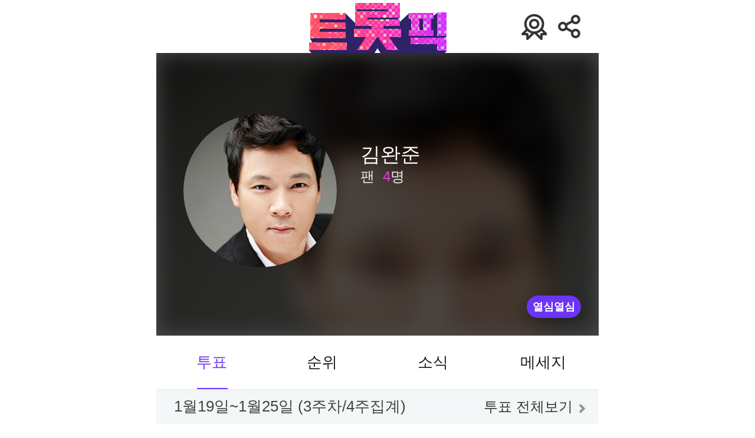

--- FILE ---
content_type: text/html; charset=UTF-8
request_url: https://trotpick.donga.com/trot/love_trot.php?m=poll&idx=3512248&query=%EF%BF%BD%EF%BF%BD%EF%BF%BD%EF%BF%BD%EF%BF%BD%EF%BF%BD%EF%BF%BD%EF%BF%BD%EF%BF%BD
body_size: 11107
content:
<!DOCTYPE html>
<html lang="ko">
<head>
    <title>트롯픽</title>
    <meta property="og:title" content="트롯픽" />
    <meta http-equiv="Content-Type" content="text/html; charset=utf-8" />
    <meta http-equiv="X-UA-Compatible" content="IE=edge" />
    <meta name="description" content="내 가수에게 투표하세요!" />
    <meta property="og:title" content="김완준 | 트롯픽(trotpick)" />
<meta property='og:image' content='https://dimg.donga.com/a/600/0/90/5/carriage/NEWS/content/TROTPICK/Profile/2022/07/15/20220715093010.jpg'/>
<meta property='og:image:width' content='600' />
<meta property='og:image:height' content='315' />
<meta property="og:type" content="article">
<meta property="og:site_name" content="trotpick.donga.com" />
<meta property="og:description" content="내 가수에게 투표하세요!">
<meta property='og:url' content='https://trotpick.donga.com/trot/love_trot.php?m=poll&idx=3512248&query=%EF%BF%BD%EF%BF%BD%EF%BF%BD%EF%BF%BD%EF%BF%BD%EF%BF%BD%EF%BF%BD%EF%BF%BD%EF%BF%BD'><meta name='twitter:url' content='https://trotpick.donga.com/trot/love_trot.php?m=poll&idx=3512248&query=%EF%BF%BD%EF%BF%BD%EF%BF%BD%EF%BF%BD%EF%BF%BD%EF%BF%BD%EF%BF%BD%EF%BF%BD%EF%BF%BD' />
<meta name="twitter:card" content="summary_large_image" />
<meta name="twitter:image:src" content="https://dimg.donga.com/carriage/NEWS/content/TROTPICK/Profile/2022/07/15/20220715093010.jpg" />
<meta name="twitter:site" content="@dongamedia" />
<meta name="twitter:description" content="내 가수에게 투표하세요!" />
<meta name="twitter:title" content="김완준 | 트롯픽(trotpick)" />
    
    <link rel='stylesheet' type='text/css' href='https://image.donga.com/trotpick2019/pc/css/style.css?t=20240903' />
    <link rel="shortcut icon" href="https://image.donga.com/trotpick2019/m/images/common/favicon.png" />
    <script type="text/javascript" src="https://image.donga.com/donga/js.v.1.0/jquery-latest.js"></script>
    <script type="text/javascript" src="https://image.donga.com/donga/js.v.1.0/jquery-ui.js"></script>
    <script type="text/javascript" src="https://image.donga.com/donga/js.v.1.0/jquery-cookie.js"></script>
    <script type="text/javascript" src="https://image.donga.com/donga/js.v.2.0/donga_ui.js"></script>
    <script type="text/javascript" src="https://image.donga.com/donga/js.v.2.0/slick.js"></script>
    <script type='text/javascript' src='https://image.donga.com/donga/js.v.1.0/donga.js'></script>
    <script src="https://cdnjs.cloudflare.com/ajax/libs/waypoints/4.0.1/jquery.waypoints.min.js"></script>
    <script src="https://image.donga.com/trotpick2019/m/js/jquery.countup.js"></script>
    <script src="//translate.google.com/translate_a/element.js?cb=googleTranslateElementInit"></script>
    <script type="text/javascript" src="https://image.donga.com/donga/js.v.1.0/GAbuilder.js?t=20230628"></script>
    <script type="text/javascript">
        gabuilder = new GAbuilder('GTM-TC3FVJV') ;
        let pageviewObj = {};
        gabuilder.GAScreen(pageviewObj);
    </script>
</head>
<body>
    <!-- Google Tag Manager (noscript) -->
    <noscript><iframe src="https://www.googletagmanager.com/ns.html?id=GTM-TC3FVJV"
    height="0" width="0" style="display:none;visibility:hidden"></iframe></noscript>
    <!-- End Google Tag Manager (noscript) -->
    <script>
        
        function googleTranslateElementInit()
        {
            new google.translate.TranslateElement({pageLanguage: 'ko', gaTrack: true, gaId: 'UA-59562926-28', multilanguagePage: true}, 'google_translate_element');
        }

        function goSetting()
        {
            var message = {
                action: "goToSetting"
            };

            callapp( "Chrome", "bridgeAction", message );
        }

        function dDayCounter(counterType="")
        {
            var chkDday = "01/25/2026 22:00:00" ;
            var dday = new Date(chkDday).getTime(); //디데이

            const KR_TIME_DIFF = 9 * 60 * 60 * 1000; // 한국시간 GMT +9:00 주기위해

            setInterval(function(){
                //var now = new Date(); //현재 날짜 가져오기

                //한국시간 기준으로 계산
                var curr = new Date() ;
                var utc = curr.getTime() + (curr.getTimezoneOffset() * 60 * 1000) ;
                var kr_curr = new Date(utc + KR_TIME_DIFF) ;
                
                var distance = dday - kr_curr;

                var d = Math.floor(distance / (1000 * 60 * 60 * 24));
                var h = Math.floor((distance % (1000 * 60 * 60 * 24)) / (1000 * 60 * 60));
                var m = Math.floor((distance % (1000 * 60 * 60)) / (1000 * 60));
                var s = Math.floor((distance % (1000 * 60)) / 1000);

                if (s < 0 )
                {
                    $('.end_date').hide() ;
                    location.reload();
                    return false ;
                }

                if (h < 10) h = '0'+h;
                if (m < 10) m = '0'+m;
                if (s < 10) s = '0'+s;

                if ( counterType == "spot" )
                {
                    var returnDday = '' ;
                    if ( d != 0 ) returnDday = returnDday + "<span class='day'> " + d + "</span>" + '일 ' ;
                    returnDday = returnDday + "<span class='time'> " + h+':'+m+':'+s + "</span></em>" ;
                }
                else
                {
                    var returnDday = '' ;
                    if ( d != 0 ) returnDday = returnDday + d+'일 ' ;
                    returnDday = returnDday + h+':'+m+':'+s+'</em>' ;
                }

                $('#dDayArea').html(returnDday) ;

                var totalTime = 158;
                var getT = Math.floor(distance / (1000 * 60 * 60));
                var time = totalTime - getT;
                var percent = Math.floor(time / totalTime * 100);

                var returnProgress = "";
                returnProgress = "<span style='width:"+ percent + "%'></span>";

                $('.vote_tit .progress').html(returnProgress) ;
            }, 1000);
        }

        function setCookie(cookie_name, value)
        {
            var exdate = new Date();

            exdate.setTime( exdate.getTime() + 365 * 24 * 60 * 60 * 1000 );
            var cookie_value = escape(value) + ';    expires=' + exdate.toUTCString();
            document.cookie = cookie_name + '=' + cookie_value;
        }

        function getCookie(cookie_name)
        {
            var x, y;
            var val = document.cookie.split(';');

            for (var i = 0; i < val.length; i++) {
                x = val[i].substr(0, val[i].indexOf('='));
                y = val[i].substr(val[i].indexOf('=') + 1);
                x = x.replace(/^\s+|\s+$/g, '');
                if (x == cookie_name) return unescape(y);
            }
        }
    </script>
    <div id="wrap">
        <div id="header" >
            <div class="header_wrap">
    <h1>
        <a href="https://trotpick.donga.com/index.php"><img src="https://image.donga.com/trotpick2019/m/images/common/logo.png?t=20200221" alt="trotpick" /></a>
    </h1>
    <a href='#' class='btn_certification' onclick='javascript: loginPopupObj.show(); return false;'>투표인증페이지</a><a href='#' class='btn_share' onClick="javascript:return sharePopupObj.show(); $('body').css(overflow, hidden);">공유하기</a>
</div>
        </div>
        <script type='text/javascript' src='https://image.donga.com/js/kakao.link.js'></script>
<script type='text/javascript' src='https://image.donga.com/donga/js/kakao.min.js'></script>
<script type='text/javascript' src='https://image.donga.com/donga/js.v.1.0/clipboard.min.js'></script>
<script>
Kakao.init('74003f1ebb803306a161656f4cfe34c4');
function snsShare(snsTitle, snsSummary, snsImage, snsUrl, NewsGID, NewsDate, ProductID, device, host, snsKey, snsNo )
{
    var post = new Object() ;
    post.p0 = snsTitle;
    post.p1 = snsSummary;
    post.p2 = snsImage;
    post.p3 = snsUrl;
    post.p4 = NewsDate;
    post.p5 = ProductID;
    post.p6 = device;
    post.p7 = host;
    post.p8 = snsKey;
    post.p9 = snsNo;
    post.gid = NewsGID;

    var targetUrl = "/HUB/common/snssharebox.php" ;

    $.ajax({
        type : 'POST' ,
        url : targetUrl ,
        data : post ,
        dataType : 'html' ,
        error : function(result) { alert('error') ; } ,
        success : function(result) {
            $('.share_list').html(result) ;
            sharePopupObj.show();
        }
    });

    return false;
}
</script><div id="shareLayer">
    <span class="title">공유하기</span>
    <ul class="share_list">
        <li class='facebook'><a href='#' onclick="javascript:return send2SNS('facebook');"><span class='icon_facebook'>페이스북</span></a></li><li class='twitter'><a href='#' onclick="javascript:return send2SNS('twitter');"><span class='icon_twitter'>트위터</span></a></li><li class='kakaotalk'><a href='#' id='kakao_btn' onclick="javascript: sendLink(); return false;"><span class='icon_kakaotalk'>카카오톡</span></a></li><li class='band'><a href='#' onclick="javascript:return send2SNS('band');"><span class='icon_band'>밴드</span></a></li>    <li class="url">
        <span class="url_inp" id="url">https://trotpick.donga.com/trot/love_trot.php?m=poll&idx=3512248&query=%EF%BF%BD%EF%BF%BD%EF%BF%BD%EF%BF%BD%EF%BF%BD%EF%BF%BD%EF%BF%BD%EF%BF%BD%EF%BF%BD</span>
        <a href="#" onClick="return false;" class="btn_copyurl" data-clipboard-action="copy" data-clipboard-target="#url">URL복사</a>
        <span class="txt" id="urlTxt" >URL주소가 <em>복사</em>되었습니다.</span>
    </li>
    <script>
        var clipboard_url = new ClipboardJS('.btn_copyurl');

        clipboard_url.on('success', function(e) {
            $('#urlTxt').show();
            $('#urlTxt').delay(1000).fadeOut('fast');
        });

        clipboard_url.on('error', function(e) {
//                    console.log(e);
        });
    </script>
    </ul>
    <a href="#" class="btn_close" onClick="javascript:return sharePopupObj.hide();">닫기</a>
</div>
<script>
function send2SNS ( media )
{
    var url = "https://trotpick.donga.com/trot/love_trot.php?m=poll&idx=3512248&query=%EF%BF%BD%EF%BF%BD%EF%BF%BD%EF%BF%BD%EF%BF%BD%EF%BF%BD%EF%BF%BD%EF%BF%BD%EF%BF%BD" ;
    switch(media)
    {
        case "facebook":
            url = 'https://www.facebook.com/sharer.php?u=' + encodeURIComponent(url) ;
            break;
        case "twitter":
            var title = '김완준 | 트롯픽(trotpick)';
            url =  'https://twitter.com/share?text=' + encodeURIComponent(title) + '&url='+ encodeURIComponent(url) ;
            break;
        case "band":
            var title = '김완준 | 트롯픽(trotpick)';
            var msg = title + ' ' + url ;
            url = "https://band.us/plugin/share?body="+ encodeURIComponent(msg) +"&route=news.donga.com" ;
            break;
        case "google":
            var title = '김완준 | 트롯픽(trotpick)';
            url = 'https://plus.google.com/share?url=' + encodeURIComponent(url) + "&t=" + encodeURIComponent(title);
            break;
        case "kakaostory":
            url = "https://story.kakao.com/share?url=" + encodeURIComponent(url) ;
            break;
    }
    if ( url != "" )
    {
        window.open(url, '_SNS', "width=860, height=500, scrollbars=yes, resizable=yes") ;
    }
    return false;
}
</script><script type='text/javascript'>
function sendLink() {
    Kakao.Link.sendDefault({
      objectType: 'feed',
      content: {
        title: '김완준 | 트롯픽(trotpick)',
        description: '내 가수에게 투표하세요!',
        imageUrl: 'https://dimg.donga.com/carriage/NEWS/content/TROTPICK/Profile/2022/07/15/20220715093010.jpg',
        link: {
          mobileWebUrl: 'https://trotpick.donga.com/trot/love_trot.php?m=poll&idx=3512248&query=%EF%BF%BD%EF%BF%BD%EF%BF%BD%EF%BF%BD%EF%BF%BD%EF%BF%BD%EF%BF%BD%EF%BF%BD%EF%BF%BD',
          webUrl: 'https://trotpick.donga.com/trot/love_trot.php?m=poll&idx=3512248&query=%EF%BF%BD%EF%BF%BD%EF%BF%BD%EF%BF%BD%EF%BF%BD%EF%BF%BD%EF%BF%BD%EF%BF%BD%EF%BF%BD'
        }
      }
    });
  }
</script><script></script>
<script>
    $(document).ready( function() {
        window.sharePopupObj = Popup( $( '#shareLayer' ), {
            vertical: 'center',
            horizontal: 'center'
        });

        $('.share_list .icon_facebook').on('click',function(){
            sharePopupObj.hide();
        });

        $('.share_list .icon_twitter').on('click',function(){
            sharePopupObj.hide();
        });

        $('.share_list .icon_kakaotalk').on('click',function(){
            sharePopupObj.hide();
        });
    });
</script>
        

<script>
    $(document).ready(function(){ 
        var munuOffset = $( '.fav_tab' ).offset();

$( window ).scroll( function() {
    if ( $( document ).scrollTop() > munuOffset.top ) {
        $( '.fav_tab' ).addClass( 'fix' );
        $( '.ranking_cont' ).css( 'margin-top' , '53px' );
    }
    else {
        $( '.fav_tab' ).removeClass( 'fix' );
        $( '.ranking_cont' ).css( 'margin-top' , '0' );
    }
});
    
        $('.fav_top .btn_pop').on('click',function(){
            var postdata = {
                idx: 3512248
            };
            
            $.ajax({
                type: "POST",
                url: "https://trotpick.donga.com/trot/love_trot_zeal.php",
                data: postdata,
                dataType: "html",
                error  : function (result) { alert("error #1"); } ,
                success: function (result) {
                    if( result == "invalid parameter" )
                    {
                        alert("잘못된 접근입니다. #1");
                    }
                    else
                    {
                        $('#month_popup').html(result);
                        monthPopupObj.show();
                    }
                }
            });
            return false;
        });
    });
</script>
<div id="container"  class='favorite favorite_graph'>
    <div id="content">
        <div class="fav_top">
    
    <div class="top_bg" style="background:url(https://dimg.donga.com/a/750/480/90/3/carriage/NEWS/content/TROTPICK/Profile/2022/07/15/20220715093010.jpg) no-repeat 0 0;background-size:cover;background-position:top;"></div>
    <div class="fav_info">
        <div class="thumb"><img src="https://dimg.donga.com/a/260/260/90/3/carriage/NEWS/content/TROTPICK/Profile/2022/07/15/20220715093010.jpg" alt="" /></div>
        <div class="cont_info">
            <span class="name">김완준</span>
            
            
            <span class="fan">팬<em>4</em>명</span>
        </div>
    </div>
    <button class="btn_pop">열심열심</button>
</div>
        <div class="fav_tab">
            <ul class="tab_menu">
                <li><a href="#" onclick="uReplace('https://trotpick.donga.com/trot/love_trot.php?m=poll&idx=3512248&query=김완준'); return false;" class='on'>투표</a></li>
                <li><a href="#" onclick="uReplace('https://trotpick.donga.com/trot/love_trot.php?m=ranking&idx=3512248&query=김완준'); return false;">순위</a></li>
                <li><a href="#" onclick="uReplace('https://trotpick.donga.com/trot/love_trot.php?m=news&idx=3512248&query=김완준'); return false;">소식</a></li>
                <li><a href="#" onclick="uReplace('https://trotpick.donga.com/trot/love_trot.php?m=msg&idx=3512248&query=김완준'); return false;">메세지</a></li>
            </ul>
        </div>
        <div class='ranking_cont'><div class='list'><div class='tit_box'><span class='tit'>1월19일~1월25일 (3주차/4주집계)</span><a href='https://trotpick.donga.com/poll/poll.php?m=0' class='btn_vote'>투표 전체보기</a></div><div class='info_box'><span class='num'></span><div class='thumb'><a href='https://trotpick.donga.com/trot/love_trot.php?m=poll&idx=3512248&query=김완준'><img src='https://dimg.donga.com/a/120/120/90/1/carriage/NEWS/content/TROTPICK/Profile/2022/07/15/20220715093010.jpg' alt='김완준' /></a></div><div class='cont_info'><span class='name'><a href='https://trotpick.donga.com/trot/love_trot.php?m=poll&idx=3512248&query=김완준'>김완준</a></span><div class='point_box'><span class='count' id='pick_cnt_94696'>0</span><span class='point_txt'> Point</span></div><span class='per'><span class='bg' style='width:0%;'></span></span></div><button class='btn_vote on' onclick='javascript: loginPopupObj.show(); return false;'>투표하기</button></div><div  class='graph_area'><div class='cum_graph'><div class='back_bg'><span class='bg bg01'>1주차</span><span class='bg bg02'>2주차</span><span class='bg bg03'>3주차</span></div><span class='graph_bg' style='width:78%;'><span class='point'>누적 <em>0P</em></span><span class='week'><strong>3</strong>주</span></span></div><p>* 4주 누적 포인트 200만 이상 시 순위와 관계 없이 전광판 리워드 제공</p></div></div></div>
        
        <span class="vote_complete"></span>
        <span class="pick_none">보유한 PICK이 없습니다.<a href="https://trotpick.donga.com/point/charge.php">PICK 충전하기</a></span>
    </div>
</div>
<div id='month_popup'></div>
<div id="del_popup">
    <div class="txt">댓글을 삭제하시겠습니까?</div>
    <div class="btn_area">
        <span class="btn_cancel">취소</span><span class="btn_confirm">확인</span>
    </div>
</div>
        <div id="login_popup">
    <div class="logo">
        <a href="https://trotpick.donga.com/index.php"><img src="https://image.donga.com/trotpick2019/m/images/common/logo.png?t=20200221" alt="trotpick"></a>
    </div>
    <div class="con">
        <p>계속하려면<br/>로그인이 필요해요 :)</p>
        <ul class="share_list">
            <li class="kakaotalk"><a href="https://secure.donga.com/membership/join_sns.php?sid=3&gourl=https%3A%2F%2Ftrotpick.donga.com%2Ftrot%2Flove_trot.php%3Fm%3Dpoll%26idx%3D3512248%26query%3D%25EF%25BF%25BD%25EF%25BF%25BD%25EF%25BF%25BD%25EF%25BF%25BD%25EF%25BF%25BD%25EF%25BF%25BD%25EF%25BF%25BD%25EF%25BF%25BD%25EF%25BF%25BD"><span class="icon_kakaotalk">카카오톡</span></a></li>
            <li class="naver"><a href="https://secure.donga.com/membership/join_sns.php?sid=4&gourl=https%3A%2F%2Ftrotpick.donga.com%2Ftrot%2Flove_trot.php%3Fm%3Dpoll%26idx%3D3512248%26query%3D%25EF%25BF%25BD%25EF%25BF%25BD%25EF%25BF%25BD%25EF%25BF%25BD%25EF%25BF%25BD%25EF%25BF%25BD%25EF%25BF%25BD%25EF%25BF%25BD%25EF%25BF%25BD"><span class="icon_naver">네이버</span></a></li>
            <li class='google'><a href='https://secure.donga.com/membership/join_sns.php?sid=5&gourl=https%3A%2F%2Ftrotpick.donga.com%2Ftrot%2Flove_trot.php%3Fm%3Dpoll%26idx%3D3512248%26query%3D%25EF%25BF%25BD%25EF%25BF%25BD%25EF%25BF%25BD%25EF%25BF%25BD%25EF%25BF%25BD%25EF%25BF%25BD%25EF%25BF%25BD%25EF%25BF%25BD%25EF%25BF%25BD'><span class='icon_google'>구글</span></a></li>
            <li class="twitter"><a href="https://secure.donga.com/membership/join_sns.php?sid=2&gourl=https%3A%2F%2Ftrotpick.donga.com%2Ftrot%2Flove_trot.php%3Fm%3Dpoll%26idx%3D3512248%26query%3D%25EF%25BF%25BD%25EF%25BF%25BD%25EF%25BF%25BD%25EF%25BF%25BD%25EF%25BF%25BD%25EF%25BF%25BD%25EF%25BF%25BD%25EF%25BF%25BD%25EF%25BF%25BD"><span class="icon_twitter">트위터</span></a></li>
            <li class='facebook'><a href='https://secure.donga.com/membership/join_sns.php?sid=1&gourl=https%3A%2F%2Ftrotpick.donga.com%2Ftrot%2Flove_trot.php%3Fm%3Dpoll%26idx%3D3512248%26query%3D%25EF%25BF%25BD%25EF%25BF%25BD%25EF%25BF%25BD%25EF%25BF%25BD%25EF%25BF%25BD%25EF%25BF%25BD%25EF%25BF%25BD%25EF%25BF%25BD%25EF%25BF%25BD#_=_'><span class='icon_facebook'>페이스북</span></a></li>
        </ul>
        <div id='appleid-signin' class='signin-button' data-color='black' data-border='true' data-type='sign in'>
            <a href='https://secure.donga.com/membership/join_sns.php?sid=6&gourl=https%3A%2F%2Ftrotpick.donga.com%2Ftrot%2Flove_trot.php%3Fm%3Dpoll%26idx%3D3512248%26query%3D%25EF%25BF%25BD%25EF%25BF%25BD%25EF%25BF%25BD%25EF%25BF%25BD%25EF%25BF%25BD%25EF%25BF%25BD%25EF%25BF%25BD%25EF%25BF%25BD%25EF%25BF%25BD#_=_'><img src='https://image.donga.com/trotpick2019/m/images/common/apple_button.png' alt='Apple로 로그인' /></a>
        </div>
        <span class="btn_close">다음에 할게요</span>
    </div>
</div>
        <div id="basic_popup">
            <p>해당 메뉴는 트롯픽 앱에서<br />이용할 수 있습니다.</p>
            <span class="btn_confirm"></span>
        </div>
        <div id="specialTok_popup">
            <p></p>
            <span class="btn_confirm">확인</span>
        </div>
        <div id="footer">
    <div class="company">
        <span class="txt">(주)동아닷컴 대표이사 : 신석호</span><span class="txt_bar">|</span><span class="txt">사업자등록번호 : 101-81-75666</span>
    </div>
    <div class="company add_tel">
        <span class="addr">주소 : 서울특별시 서대문구 충정로 29</span><span class="txt_bar">|</span><span class="tel">고객센터 : 02-360-0400(4번)</span>
    </div>
    <div><a href="https://trotpick.donga.com/members/policy/service.php">이용약관</a> <span class="txt_bar">|</span> <a href="https://trotpick.donga.com/members/policy/privacy.php"><strong>개인정보처리방침</strong></a></div>
    <p class="copy_txt">Copyright by <a href="https://www.donga.com/" target="_blank">dongA.com</a> All rights reserved.</p>
</div>

    </div>
    <div id="basic_popup02" class="basic_popup">
        <p>댓글을 삭제하시겠습니까?</p>
        <div class="btn_area">
            <span class="btn_cancel">취소</span><span class="btn_confirm">확인</span>
        </div>
    </div>
    <div id="basic_popup03" class="basic_popup">
        <p>작성자를 차단하시겠습니까?</p>
        <div class="txt">이제 해당 회원이 쓴 모든 댓글을<br />확인할 수 없습니다</div>
        <div class="btn_area">
            <span class="btn_cancel">취소</span><span class="btn_confirm">차단</span>
        </div>
    </div>
    <div id="basic_popup04" class="basic_popup">
        <p>작성자를 차단 해제<br />하시겠습니까?</p>
        <div class="txt">이제 해당 회원이 쓴 모든 댓글을<br />확인할 수 있습니다.</div>
        <div class="btn_area">
            <span class="btn_cancel">취소</span><span class="btn_confirm">차단 해제</span>
        </div>
    </div>
	<div id="declare_popup" class="basic_popup">
		<p></p>
		<div class="btn_area">
			<span class="btn_confirm">확인</span>
		</div>
	</div>
    <script>
        function specialTokPopup ( str )
        {
            $('#specialTok_popup p').html( str ) ;
    
            $('#specialTok_popup .btn_confirm').attr("onclick","specialTokPopupObj.hide();");
            
            specialTokPopupObj.show() ;
    
            return false ;
        }

        
        var f_return = window.location.toString().indexOf("#_=_");
        if(f_return > 0)
        {
            window.location = window.location.toString().substring(0, f_return);
        }

        $(document).ready( function() {
            window.delPopupObj = Popup( $( '#basic_popup02' ), {
                vertical: 'center',
                horizontal: 'center'
            });

            window.basicPopupObj = Popup( $( '#basic_popup' ), {
                vertical: 'center',
                horizontal: 'center'
            });

            window.specialTokPopupObj = Popup( $( '#specialTok_popup' ), {
                vertical: 'center',
                horizontal: 'center'
            });

            window.loginPopupObj = Popup( $( '#login_popup' ), {
                vertical: 'center',
                horizontal: 'center',
                effect: 'blind',
                direction: 'down'
            });

            $('#login_popup .btn_close').on('click',function(){
                loginPopupObj.hide();
                return false;
            });

            window.idolPopupObj = Popup( $( '#idol_search_layer' ), {
                vertical: 'center',
                horizontal: 'center',
                effect: 'slide',
                direction: 'right'
            });

            $('#idol_search_layer .btn_back').on('click',function(){
                idolPopupObj.hide();
                $('body').removeClass('scroll_off').off('scroll touchmove mousewheel');
                return false;
            });

            window.servicePopupObj = Popup( $( '#service_popup' ), {
                vertical: 'center',
                horizontal: 'center',
                effect: 'clip'
            });

            $('#service_popup .btn_close').on('click',function(){
                servicePopupObj.hide();
                return false;
            });

            window.privacyPopupObj = Popup( $( '#privacy_popup' ), {
                vertical: 'center',
                horizontal: 'center',
                effect: 'clip'
            });

            $('#privacy_popup .btn_close').on('click',function(){
                privacyPopupObj.hide();
                return false;
            });

            window.receivePopupObj = Popup( $( '#receive_popup' ), {
                vertical: 'center',
                horizontal: 'center',
                effect: 'clip'
            });

            $('#receive_popup .btn_close').on('click',function(){
                receivePopupObj.hide();
                return false;
            });

            $('#trot').on('click',function(){
                idolPopupObj.show();
                return false;
            });

            $('.btn_search').on('click',function(){
                idolPopupObj.show();
                $('body').addClass('scroll_off').on('scroll touchmove mousewheel', function(e){
                    e.preventDefault();
                });
                return false;
            });

            $('.agree_list .service').on('click',function(){
                servicePopupObj.show();
                // return false;
            });

            $('.agree_list .privacy').on('click',function(){
                privacyPopupObj.show();
                // return false;
            });

            $('.agree_list .receive').on('click',function(){
                receivePopupObj.show();
                // return false;
            });

            window.monthPopupObj = Popup( $( '#month_popup' ), {
                vertical: 'center',
                horizontal: 'center'
            });

            $('#basic_popup02 .btn_cancel').on('click',function(){
                delPopupObj.hide();
                return false;
            });

            $('.msg_cont .text_box .text #txt').on('click',function(){
                loginPopupObj.show();
            });

            

            $(document).mouseup(function (e){
                var elem = $(".btn_more");
                if(elem.has(e.target).length === 0){
                    elem.next().removeClass('on');
                }
            });

            window.deletePopupObj = Popup( $( '#basic_popup02' ), {
                vertical: 'center',     /* top, bottom, center */
                horizontal: 'center'  /* left, right, center */
            });

            window.blockPopupObj = Popup( $( '#basic_popup03' ), {
                vertical: 'center',     /* top, bottom, center */
                horizontal: 'center'  /* left, right, center */
            });
            

            window.blockPopupObj02 = Popup( $( '#basic_popup04' ), {
                vertical: 'center',     /* top, bottom, center */
                horizontal: 'center'  /* left, right, center */
            });
        });

        $(document).on("click", ".btn_more", function(){
            $('.btn_more').next().removeClass('on');
            $(this).next().addClass('on');

            $('.more_popup01').on('click',function(){
                deletePopupObj.show();
                $('.btn_more').next().removeClass('on');
            });

            $('#basic_popup02 .btn_cancel').on('click',function(){
                deletePopupObj.hide();
            });

            $('.more_popup02 .btn_block').on('click',function(){
                blockPopupObj.show();
                $('.btn_more').next().removeClass('on');
            });

            $('#basic_popup03 .btn_cancel').on('click',function(){
                blockPopupObj.hide();
            });

            $('.more_popup03 .btn_block_off').on('click',function(){
                blockPopupObj02.show();
                $('.btn_more').next().removeClass('on');
            });

            $('#basic_popup04 .btn_cancel').on('click',function(){
                blockPopupObj02.hide();
            });
        });

        $('#idol_search_layer .header_wrap #search').on('keyup',function(){
            var query = $(this).val();

            if( query.length >= 1 )
            {
                autoSearch(this, "");
            }
            else
            {
                $("#idol_search_layer .con").html("");
            }
        });

        $("#search").on('search', function(){
            $("#idol_search_layer .con").html("");
        });

        function autoSearch( obj, m )
        {
            var query = $(obj).val();

            $.ajax({
                url: 'https://trotpick.donga.com/search.php',
                type: 'GET',
                dataType : 'json',
                contentType: "application/json",
                data: { query : query },
                success:function(result){
                    var res_cnt = result.length ;

                    if( res_cnt > 0 )
                    {
                        var res = '';
                        for( var i = 0; i < res_cnt; i++ )
                        {
                            res += "<div class='list'>";

                            // if( m == "poll" ) res += "<a href='https://trotpick.donga.com/trot/love_trot.php?m=poll&idx=" + result[i].cid + "&query=" + result[i].name1 + "'>";

                            res += "<a href='#' onClick='javascript: return choiceTrot(\""+m+"\",\""+result[i].cid+"\",\""+result[i].name1+"\", \""+result[i].name2+"\",\""+result[i].image+"\",\""+result[i].clike+"\");'>";
                            res += "<div class='thumb'><img src='"+ result[i].image +"' alt='' /></div>";
                            res += "<div class='cont_info'>";
                            res += "<div class='name_box'>";
                            res += "<span class='name_kor'>"+ result[i].name1 +"</span>";
                            res += "<span class='name_eng'>"+ result[i].name2 +"</span>";
                            res += "</div>";
                            res += "<div class='radio_box'>";
                            res += "<span class='member'>"+ result[i].clike +"</span>";
                            res += "<div class='radio_con'>";
                            // res += "<input type='radio' id='radio"+i+"' name='idol' onClick='javascript: return choiceIdol(\""+m+"\",\""+result[i].cid+"\",\""+result[i].name1+"\", \""+result[i].name2+"\",\""+result[i].image+"\",\""+result[i].clike+"\");'/><label for='radio"+i+"'><span>내 가수 선택하기</span></label>";
                            res += "<input type='radio' id='radio"+i+"' name='idol'/><label for='radio"+i+"'><span>내 가수 선택하기</span></label>";
                            res += "</div>";
                            res += "</div>";
                            res += "</div>";

                            if( m == "poll" ) res += "</a>";

                            res += "</div>";
                        }

                        $("#idol_search_layer .con").html("<div class='list_type02'>" + res + "</div>");
                    }
                    else
                    {
                        $("#idol_search_layer .con").html("<p>해당 검색어는 존재하지 않습니다.</p>");
                    }
                }
            });
        }

        function choiceTrot( m, cid, name1, name2, image, clike )
        {
            if( m == "poll" )
            {
                location.href = "https://trotpick.donga.com/trot/love_trot.php?m=poll&idx=" + cid + "&query=" + name1;
            }
            else
            {
                idolPopupObj.hide();

                $(".input_box #trot").val(name1);
                $(".input_box #trotid").val(cid);
                $(".idol_love #searchRes").html("<div class='list'><div class='thumb'><img src='"+image+"' alt='' /></div><div class='cont_info'><div class='name_box'><span class='name_kor'>"+name1+"</span><span class='name_eng'>"+name2+"</span></div><div class='radio_box'><span class='member'>"+clike+"</span><div class='radio_con'><input type='radio' id='idol_sel' name='idol_sel' checked /><label for='idol_sel'><span>내 가수 선택하기</span></label></div></div></div></div>");

                if( m == "login" )
                {
                    $('body').removeClass('scroll_off').off('scroll touchmove mousewheel');

                    $('#idol_ok').val('ok');

                    if( $('#nick_ok').val() == "ok" && $('#idol_ok').val() == "ok" && typeof($(":input:radio[name=region_sel]:checked").val()) != "undefined" && $('#check_all').is(':checked') )
                    {
                        $(".btn_complete").attr("class", "btn_complete on");
                        $(".btn_complete").attr("onclick", "sns_join_summit();");
                    }
                    else
                    {
                        $(".btn_complete").attr("class", "btn_complete");
                        $(".btn_complete").attr("onclick",'').unbind('click');
                    }
                }
                else if( m == "trot" )
                {
                    $(".btn_complete").attr("onclick", "trot_join_summit();");
                }
                else if( m == "support" )
                {
                    $(".idol_love #idol_search").val(name1);
                }
            }

            return false;
        }

        function like_save(id)
        {
            var postdata = {
                mode: 'like',
                commentid: $('#'+id+'_commentid').val()
            };

            $.ajax({
                type: "POST",
                url: "https://trotpick.donga.com/comment/comment_write.php",
                data: postdata,
                dataType: "html",
                error  : function (result) { alert("error #1"); } ,
                success: function (result) {
                    if( result == "ok" )
                    {
                        $('#'+id+'_like').attr("class", "like on");

                        var n = stringNumberToInt($('#'+id+'_like_num').val());
                        n += 1;

                        $('#'+id+'_like_num').val(n);

                        if( n >= 10000 )
                        {
                            n = n * 0.0001;
                            n = Math.floor(n*10)/10;
                            n = n + '만';
                        }
                        else if( n >= 1000 )
                        {
                            n = Math.floor(n * 0.001);
                            n = n + '천';
                        }

                        $('#'+id+'_like').html(n);
                    }
                    else if( result == "del" )
                    {
                        $('#'+id+'_like').attr("class", "like");

                        var n = stringNumberToInt($('#'+id+'_like_num').val());
                        n -= 1;

                        $('#'+id+'_like_num').val(n);

                        if( n >= 10000 )
                        {
                            n = n * 0.0001;
                            n = Math.floor(n*10)/10;
                            n = n + '만';
                        }
                        else if( n >= 1000 )
                        {
                            n = Math.floor(n * 0.001);
                            n = n + '천';
                        }

                        $('#'+id+'_like').html(n);
                    }
                    else if( result == "login" )
                    {
                        alert('로그인 후 이용 가능합니다.');
                        location.reload();
                    }
                    else if( result == "noMatch" )
                    {
                        alert('잘못된 접근입니다. #2');
                    }
                    else if( result == "noid" )
                    {
                        alert('잘못된 접근입니다. #3');
                    }
                    else if( result == "error" )
                    {
                        alert('오류가 발생하였습니다. 잠시 후 다시 시도해주세요.');
                    }
                    else if (result == 'invalid user')
                    {
                        alert('invalid user') ;
                        location.reload();
                    }
                    else
                    {
                        alert("error #2");
                    }

                    return false;
                }
            });
        }

        function reply_delete(id)
        {
            $("#basic_popup02 .btn_area .btn_confirm").off("click");

            $("#basic_popup02 .btn_area .btn_confirm").on("click",function(){
                var postdata = {
                    mode: 'delete',
                    commentid: $('#'+id+'_commentid').val()
                };

                $.ajax({
                    type: "POST",
                    url: "https://trotpick.donga.com/comment/comment_write.php",
                    data: postdata,
                    dataType: "html",
                    error  : function (request,status,error) { alert("code = "+ request.status + " message = " + request.responseText + " error = " + error); } ,
                    success: function (result) {
                        if( result == "ok" )
                        {
                            location.reload();
                        }
                        else if( result == "login" )
                        {
                            alert('로그인 후 이용 가능합니다.');
                            location.reload();
                        }
                        else if( result == "noid" )
                        {
                            alert('잘못된 접근입니다. #2');
                        }
                        else if( result == "error" )
                        {
                            alert('오류가 발생하였습니다. 잠시 후 다시 시도해주세요.');
                        }
                        else if (result == 'invalid user')
                        {
                            alert('invalid user') ;
                            location.reload();
                        }
                        else
                        {
                            alert("error #2");
                        }
                    }
                });
            });

            return false;
        }

        function reply_block(m, site, id)
        {
            if ( m == "block" ) var popup = "basic_popup03" ;
            else if ( m == "cancel" ) var popup = "basic_popup04" ;

            $("#"+popup+" .btn_area .btn_confirm").off("click");

            $("#"+popup+" .btn_area .btn_confirm").on("click",function(){
                var postdata = {
                    mode: m,
                    bs: site,
                    bi: id
                };

                $.ajax({
                    type: "POST",
                    url: "https://trotpick.donga.com/comment/comment_write.php",
                    data: postdata,
                    dataType: "html",
                    error  : function (request,status,error) { alert("code = "+ request.status + " message = " + request.responseText + " error = " + error); } ,
                    success: function (result) {
                        if( result == "ok" )
                        {
                            location.reload();
                        }
                        else if (result == 'wrongParam')
                        {
                            alert('오류가 발생했습니다. 잠시후 다시 시도해주세요.') ;
                            location.reload();
                        }
                        else if (result == 'invalid user')
                        {
                            alert('invalid user') ;
                            location.reload();
                        }
                        else if (result == 'error')
                        {
                            alert("error #1");
                            location.reload();
                        }
                        else if (result == 'error2')
                        {
                            alert("error #2");
                            location.reload();
                        }
                        else
                        {
                            alert("error #3");
                            location.reload();
                        }
                    }
                });
            });

            return false;
        }

        function stringNumberToInt(stringNumber)
        {
            return parseInt(stringNumber.replace(/,/g , ''));
        }

        var vote = 0;
        var beforeidx = 0;
        var timer;

        function event_make( id, idx, num, status, weekly="" )
        {
            if( status == "success" )
            {
                beforeidx = idx;

                window.clearTimeout(timer);

                timer = setTimeout(function(){
                    var ID = "#pick_cnt_" + idx;

                    num = num * 10;

                    if( typeof $(ID).html() != "undefined" )
                    {
                        var value = stringNumberToInt($(ID).html());
                        value = value + num;
                        value = value.toLocaleString();
                        $(ID).html(value);

                        if ( weekly == "weekly" )
                        {
                            var GraphPointHtml = $(".list .graph_area .point em").html() ;

                            if (GraphPointHtml !== null && GraphPointHtml !== undefined)
                            {
                                var graphValueT = GraphPointHtml.split("P") ;
                                var graphValue = stringNumberToInt(graphValueT[0]) ;

                                graphValue = graphValue + num ;
                                graphValue = graphValue.toLocaleString() ;
                                $(".list .graph_area .point em").html(graphValue+"P") ;
                            }
                        }
                    }

                    $('.vote_complete').html('투표 '+ num + 'POINT가 완료됐습니다!');
                    $('.vote_complete').addClass('on');
                    vote = 0;
                    beforeidx = 0;

                    setTimeout(function(){
                        $('.vote_complete').removeClass('on');
                    },1000);
                },1000);
            }
            else if( status == "lackpick" )
            {
                $('.pick_none').html('보유한 PICK이 없습니다.<a href=\'https://trotpick.donga.com/point/charge.php\'>PICK 충전하기</a>');
                $('.pick_none').fadeIn('fast').addClass('on');
                vote = 0;
                beforeidx = 0;

                setTimeout(function(){
                    $('.pick_none').fadeOut('slow').removeClass('on');
                },4000);
            }
            else if( status == "lackpickStar" )
            {
                $('.pick_none').html('보유한 스타픽이 없습니다.<a href=\'https://trotpick.donga.com/point/charge.php?p=2\'>PICK 충전하기</a>');
                $('.pick_none').fadeIn('fast').addClass('on');
                vote = 0;
                beforeidx = 0;

                setTimeout(function(){
                    $('.pick_none').fadeOut('slow').removeClass('on');
                },4000);
            }
        }

        function pickVote( id, idx, pid, type, trot, title, s )
        {
            var postdata = {
                idx: idx,
                pid: pid,
                type: type,
                trot: trot,
                title: title
            };

            $.ajax({
                type: "POST",
                url: "https://trotpick.donga.com/poll/poll.php",
                data: postdata,
                dataType: "html",
                error  : function (result) {} ,
                success: function (result) {
                    if( result == "success" )
                    {
                        if( s == 2 ) $(id).addClass('gif_heart'+s);
                        else $(id).addClass('gif_heart');

                        if( beforeidx != 0 && beforeidx != idx )
                        {
                            window.clearTimeout(timer);

                            var ID = "#pick_cnt_" + beforeidx;

                            if( typeof $(ID).html() != "undefined" )
                            {
                                var value = stringNumberToInt($(ID).html());
                                vote = vote * 10;
                                value = value + vote;
                                value = value.toLocaleString();
                                $(ID).html(value);
                            }

                            vote = 0;
                            beforeidx = 0;
                        }

                        vote++;

                        setTimeout(function(){
                            if( s == 2 ) $(id).removeClass('gif_heart'+s);
                            else $(id).removeClass('gif_heart');
                        },1000);

                        const isWeekly = /([1-4]주차\/4주집계)/.exec(title) ;
                        if ( isWeekly != null && isWeekly[0] != "" ) event_make(id , idx, vote, "success", "weekly");
                        else                                         event_make(id , idx, vote, "success");
                    }
                    else if( result == "invalid parameter" )
                    {
                        alert("잘못된 접근입니다. #1");
                    }
                    else if( result == "invalid user" )
                    {
                        alert("잘못된 접근입니다. #2");
                    }
                    else if( result == "invalid time" )
                    {
                        alert("투표가 마감되었습니다.");
                        location.reload();
                    }
                    else if( result == "lack pick" )
                    {
                        event_make(id , "", "", "lackpick");
                    }
                    else if( result == "lack pick Star" )
                    {
                        event_make(id , "", "", "lackpickStar");
                    }
                    else if( result == "excess" )
                    {
                        alert("스타픽은 하루 500pick 까지만 투표가능합니다.");
                    }
                    else if( result == "fail" )
                    {
                        // alert("오류가 발생하였습니다. 잠시후 다시 이용해주십시요.");
                    }
                }
            });

            return false;
        }

        function pickVote2( id, idx, pid, type, trot, title, s, voteIdx , usingP )
        {
            if ( usingP == 0 )
            {
                event_make2(id , "", "", "point zero") ;
                return false ;
            }

            var postdata = {
                idx: idx,
                pid: pid,
                type: type,
                trot: trot,
                title: title,
                voteIdx: voteIdx,
                usingP: usingP
            };

            $.ajax({
                type: "POST",
                url: "https://trotpick.donga.com/poll/poll.php",
                data: postdata,
                dataType: "html",
                error  : function (result) {
                    location.reload() ;
                } ,
                success: function (result) {
                    var tmp = result.split("|") ;
                    result = tmp[0] ;
                    if( result == "success" )
                    {
                        if( s == 2 ) $(id).addClass('gif_heart'+s);
                        else $(id).addClass('gif_heart');

                        if( beforeidx != 0 && beforeidx != idx )
                        {
                            window.clearTimeout(timer);

                            var ID = "#pick_cnt_" + beforeidx;

                            if( typeof $(ID).html() != "undefined" )
                            {
                                var value = stringNumberToInt($(ID).html());
                                vote = vote * 10;
                                value = value + vote;
                                value = value.toLocaleString();
                                $(ID).html(value);
                            }

                            vote = 0;
                            beforeidx = 0;
                        }

                        vote++;

                        setTimeout(function(){
                            if( s == 2 ) $(id).removeClass('gif_heart'+s);
                            else $(id).removeClass('gif_heart');
                        },1000);

                        event_make2(id , idx, usingP, "success") ;

                        myDailyP = tmp[2] ;
                        myDetailP = tmp[3] ;
                    }
                    else if( result == "invalid parameter" )
                    {
                        alert("잘못된 접근입니다. #1");
                        location.reload();
                    }
                    else if( result == "invalid user" )
                    {
                        alert("잘못된 접근입니다. #2");
                        location.reload();
                    }
                    else if( result == "invalid time" )
                    {
                        alert("투표가 마감되었습니다.");
                        location.reload();
                    }
                    else if( result == "invalid pickCnt" )
                    {
                        alert("목표 스타픽을 초과하였습니다.");
                        location.reload();
                    }
                    else if( result == "lack pick" )
                    {
                        event_make2(id , "", "", "lackpick");
                    }
                    else if( result == "lack pick Star" )
                    {
                        event_make2(id , "", "", "lackpickStar");
                    }
                    else if( result == "excess" )
                    {
                        alert("스타픽은 하루 500pick 까지만 투표가능합니다.") ;
                        location.reload();
                    }
                    else if( result == "fail" )
                    {
                        alert("오류가 발생하였습니다. 잠시후 다시 이용해주십시요.") ;
                        location.reload() ;
                    }
                    else
                    {
                        alert("fail");
                        location.reload();
                    }
                }
            });

            return false;
        }

        function pickVote3( id, idx, pid, type, idol, adIdx, title, s, voteIdx , usingP )
        {
            if ( usingP == 0 )
            {
                event_make2(id , "", "", "point zero") ;
                return false ;
            }

            var postdata = {
                idx: idx,
                pid: pid,
                type: type,
                trot: idol,
                title: title,
                voteIdx: voteIdx,
                usingP: usingP,
                adIdx: adIdx
            };

            $.ajax({
                type: "POST",
                url: "https://trotpick.donga.com/poll/poll.php",
                data: postdata,
                dataType: "html",
                error  : function (result) {
                    location.reload() ;
                } ,
                success: function (result) {
                    var tmp = result.split("|") ;
                    result = tmp[0] ;
                    if( result == "success" )
                    {
                        if( s == 2 ) $(id).addClass('gif_heart'+s);
                        else $(id).addClass('gif_heart');

                        if( beforeidx != 0 && beforeidx != idx )
                        {
                            window.clearTimeout(timer);

                            var ID = "#pick_cnt_" + beforeidx;

                            if( typeof $(ID).html() != "undefined" )
                            {
                                var value = stringNumberToInt($(ID).html());
                                vote = vote * 10;
                                value = value + vote;
                                value = value.toLocaleString();
                                $(ID).html(value);
                            }

                            vote = 0;
                            beforeidx = 0;
                        }

                        vote++;

                        setTimeout(function(){
                            if( s == 2 ) $(id).removeClass('gif_heart'+s);
                            else $(id).removeClass('gif_heart');
                        },1000);

                        event_make2(id , idx, usingP, "success") ;

                        myDailyP = tmp[2] ;
                        myDetailP = tmp[3] ;
                    }
                    else if( result == "invalid parameter" )
                    {
                        alert("잘못된 접근입니다. #1");
                        location.reload();
                    }
                    else if( result == "invalid user" )
                    {
                        alert("잘못된 접근입니다. #2");
                        location.reload();
                    }
                    else if( result == "invalid time" )
                    {
                        alert("투표가 마감되었습니다.");
                        location.reload();
                    }
                    else if( result == "invalid pickCnt" )
                    {
                        alert("목표 스타픽을 초과하였습니다.");
                        location.reload();
                    }
                    else if( result == "lack pick" )
                    {
                        event_make2(id , "", "", "lackpick");
                    }
                    else if( result == "lack pick Star" )
                    {
                        event_make2(id , "", "", "lackpickStar");
                    }
                    else if( result == "excess" )
                    {
                        alert("스타픽은 하루 500pick 까지만 투표가능합니다.") ;
                        location.reload();
                    }
                    else if( result == "fail" )
                    {
                        alert("오류가 발생하였습니다. 잠시후 다시 이용해주십시요.") ;
                        location.reload() ;
                    }
                    else
                    {
                        alert("fail");
                        location.reload();
                    }
                }
            });

            return false;
        }

        function event_make2( id, idx, num, status )
        {
            if( status == "success" )
            {
                num = num * 10;

                $('.vote_complete').html('투표 '+ num + 'POINT가 완료됐습니다!');
                $('.vote_complete').addClass('on');

                setTimeout(function(){
                    // $('.vote_complete').removeClass('on');
                    location.reload() ;
                },1000);
            }
            else if( status == "lackpick" )
            {
                $('.pick_none').html('보유한 PICK이 부족합니다.<a href=\'https://trotpick.donga.com/point/charge.php\'>PICK 충전하기</a>');
                $('.pick_none').fadeIn('fast').addClass('on');

                setTimeout(function(){
                    $('.pick_none').fadeOut('slow').removeClass('on');
                },4000);
            }
            else if( status == "lackpickStar" || status == "lackpickStarSpot" )
            {
                let link = "https://trotpick.donga.com/point/charge.php?p=2" ;
                if ( status == "lackpickStarSpot" ) link = "https://trotpick.donga.com/point/charge.php?p=3" ;
                
                $('.pick_none').html('보유 스타픽이 부족합니다. <a href=\" ' + link + ' \">PICK 충전하기</a>');
                $('.pick_none').fadeIn('fast').addClass('on');

                setTimeout(function(){
                    $('.pick_none').fadeOut('slow').removeClass('on');
                },4000);
            }
            else if( status == "point zero" )
            {
                $('.pick_none').html('사용할 픽을 입력해 주세요.');
                $('.pick_none').fadeIn('fast').addClass('on');

                setTimeout(function(){
                    $('.pick_none').fadeOut('slow').removeClass('on');
                },1500);
            }
            else
            {
                $('.pick_none').html('사용할 픽을 입력해 주세요.');
                $('.pick_none').fadeIn('fast').addClass('on');

                setTimeout(function(){
                    $('.pick_none').fadeOut('slow').removeClass('on');
                },1500);
            }

            return false ;
        }

        function charge()
        {
            var m = 'pc';

            if ( m == 'pc' )
            {
                $('#basic_popup .btn_confirm').html("확인");
                $('#basic_popup .btn_confirm').attr("onclick","basicPopupObj.hide();");
                basicPopupObj.show();
            }
            else if( m == 'mobile' )
            {
                $('#basic_popup .btn_confirm').html("앱 설치 바로가기");
                $('#basic_popup .btn_confirm').attr("onclick","installApp();");
                basicPopupObj.show();
            }

            return false;
        }

        function installApp()
        {
            var userAgent = 'Mac OS X';

            if ( userAgent.indexOf('Android') != -1 )
            {
                window.open("https://play.google.com/store/apps/details?id=com.donga.trotpick");
            }
            else if ( userAgent.indexOf('iOS') != -1 )
            {
                window.open("https://apps.apple.com/app/id1491702330");
            }

            basicPopupObj.hide();

            return false;
        }

        function callapp( device, m, data )
        {
            if( device == "TrotpickFlagShipIOS" )
            {
                var message = {
                    func: m,
                    params: data
                };

                window.webkit.messageHandlers.trotpick_bridge.postMessage(message);
            }
            else if( device == "TrotpickFlagShipAndroid" )
            {
                var message = JSON.stringify(data);
                eval("window.trotpick_bridge." + m + "(message);");
            }
        }

        function uReplace( url )
        {
            location.replace(url);
        }

        function getFacebookAccessToken( token )
        {
            if ( token !== undefined && token != "" )
            {
                var postdata = {
                    gourl: 'https://trotpick.donga.com/trot/love_trot.php',
                    fbToken: token
                };

                $.ajax({
                    type: "POST",
                    url: "https://trotpick.donga.com/api/fbLogin.php",
                    data: postdata,
                    dataType: "html",
                    error  : function (result) {alert('ajax error') ;} ,
                    success: function (result) {
                        var tmp = result.split("|");
                        var returnType = tmp[0];

                        if ( returnType == "ok" )
                        {
                            var form = document.createElement("form");
                            form.setAttribute("method", "post");
                            form.setAttribute("action", "https://trotpick.donga.com/members/join.php");

                            const phpObject = JSON.parse(tmp[1]);
                            for (var key in phpObject)
                            {
                                // console.log(key + ": " + phpObject[key]);

                                var hiddenField = document.createElement("input");
                                hiddenField.setAttribute("type", "hidden");
                                hiddenField.setAttribute("name", key);
                                hiddenField.setAttribute("value", phpObject[key]);
                                form.appendChild(hiddenField);
                            }
                            document.body.appendChild(form);
                            form.submit();
                        }
                        else
                        {
                            window.location.reload();
                        }
                    }
                });
            }
            else
            {
                alert('로그인할 수 없습니다. 관리자에게 문의하세요.') ;
            }
        }
    </script>
</body>
</html><script>var _GCD = '70'; </script><script src='https://dimg.donga.com/acecounter/acecounter_V70.20130719.js'></script><script>_PL(_rl);</script>

--- FILE ---
content_type: text/css
request_url: https://image.donga.com/trotpick2019/pc/css/style.css?t=20240903
body_size: 36481
content:
@charset "utf-8"; 

/* reset */
html,body {width:100%;height:100%}
body,div,dl,dt,dd,ul,ol,li,h1,h2,h3,h4,h5,form,fieldset,p,button,strong,span,em,iframe,img {margin:0;padding:0}
body {background:#fff;font-family:'맑은 고딕',Malgun Gothic,'돋움',dotum,Helvetica,sans-serif;font-size:12px;line-height:140%;color:#333;-webkit-text-size-adjust:none} /* color , font-family , font-size 디자인가이드에 맞게사용 */
fieldset,img {border:0 none}
dl,ul,ol,menu,li {list-style:none}
blockquote, q {quotes: none}
blockquote:before, blockquote:after,q:before, q:after {content:'';content:none}
hr {display:none;}
table {border-collapse:collapse;border-spacing:0;}
input,select,textarea,button {border:0;background:none;vertical-align:top;}
button {cursor:pointer;}
legend, caption{width:0;height:0;font:0/0 Sans-serif;visibility:hidden;z-index:-1;}
address,caption,cite,code,dfn,em,var {font-style:normal;font-weight:normal}
a:link, a:visited {text-decoration:none;color:#191919;}

/* 폰트 */
@font-face {
	font-family:"Noto Sans KR";
	font-style: normal;
	font-weight: 300;
	src:	url("https://image.donga.com/font/NotoSansKR-Light.eot");
	src:	url("https://image.donga.com/font/NotoSansKR-Light.eot?#iefix") format("embedded-opentype"),
			url("https://image.donga.com/font/NotoSansKR-Light.woff2") format("woff2"),
			url("https://image.donga.com/font/NotoSansKR-Light.woff") format("woff"),
			url("https://image.donga.com/font/NotoSansKR-Light.otf") format("opentype");
}
@font-face {
	font-family:"Noto Sans KR";
	font-style: normal;
	font-weight: 400;
	src:	url("https://image.donga.com/font/NotoSansKR-Regular.eot");
	src:	url("https://image.donga.com/font/NotoSansKR-Regular.eot?#iefix") format("embedded-opentype"),
			url("https://image.donga.com/font/NotoSansKR-Regular.woff2") format("woff2"),
			url("https://image.donga.com/font/NotoSansKR-Regular.woff") format("woff"),
			url("https://image.donga.com/font/NotoSansKR-Regular.otf") format("opentype");
}
@font-face {
	font-family:"Noto Sans KR";
	font-style: normal;
	font-weight: 500;
	src:	url("https://image.donga.com/font/NotoSansKR-Medium.eot");
	src:	url("https://image.donga.com/font/NotoSansKR-Medium.eot?#iefix") format("embedded-opentype"),
			url("https://image.donga.com/font/NotoSansKR-Medium.woff2") format("woff2"),
			url("https://image.donga.com/font/NotoSansKR-Medium.woff") format("woff"),
			url("https://image.donga.com/font/NotoSansKR-Medium.otf") format("opentype");
}
@font-face {
	font-family:"Noto Sans KR";
	font-style: normal;
	font-weight: 700;
	src:	url("https://image.donga.com/font/NotoSansKR-Bold.eot");
	src:	url("https://image.donga.com/font/NotoSansKR-Bold.eot?#iefix") format("embedded-opentype"),
			url("https://image.donga.com/font/NotoSansKR-Bold.woff2") format("woff2"),
			url("https://image.donga.com/font/NotoSansKR-Bold.woff") format("woff"),
			url("https://image.donga.com/font/NotoSansKR-Bold.otf") format("opentype");
}
@font-face {
	font-family:"NotoSans";
	font-style: normal;
	font-weight: 900;
	src:	url("https://image.donga.com/font/NotoSansKR-Bold.eot");
	src:	url("https://image.donga.com/font/NotoSansKR-Bold.eot?#iefix") format("embedded-opentype"),
			url("https://image.donga.com/font/NotoSansKR-Black.woff2") format("woff2"),
			url("https://image.donga.com/font/NotoSansKR-Black.woff") format("woff"),
			url("https://image.donga.com/font/NotoSansKR-Black.otf") format("opentype");
}

/* skip */
.skip {position:absolute;left:-9999px;height:0;overflow:hidden;font-size:0;}
.skip a {position:absolute;left:0;top:-30px;width:110px;height:30px;line-height:30px;background:#0059bd;font-weight:bold;color:#fff;text-align:center;}
.skip a:active, .skip a:focus {top:0;cursor:pointer;}

/* layout */
#header {width:750px;margin:0 auto;}
#container {width:750px;margin:0 auto;}
#content {min-height:1100px;}

/* common */
.list_type01 {margin:13px 16px 0;}
.list_type01 li {margin-bottom:25px;}
.list_type01 li a {display:block;}
.list_type01 li a img {width:100%;border-top-left-radius:9px;border-top-right-radius:9px;}
.list_type01 li a .img_info {display:block;height:194px;padding:16px 36px 0 30px;border-bottom-left-radius:18px;border-bottom-right-radius:18px;box-shadow:0px 10px 20px 0 rgba(42, 55, 71, 0.2);}
.list_type01 li a .img_info .tit {display:block;max-height:78px;margin-bottom:8px;font-size:32px;line-height:39px;color:#333;font-weight:500;overflow:hidden;}
.list_type01 li a .img_info .txt {display:block;max-height:71px;font-size:30px;line-height:35px;color:#666;font-weight:300;overflow:hidden;}
.list_type02 .list {position:relative;overflow:hidden;padding:30px 0;border-bottom:1px solid #eee;}
.list_type02 .list a {display:block;}
.list_type02 .list .thumb {display:block;position:absolute;top:30px;left:0;overflow:hidden;width:120px;height:120px;margin-left:15px;border-radius:40px;box-shadow: 0px 2px 4px 0 rgba(42, 55, 71, 0.15);}
.list_type02 .list .thumb img {width:100%;min-height:60px;}
.list_type02 .list .cont_info {display:table;width:100%;height:120px;padding-right:20px;}
.list_type02 .list .cont_info .name_box {display:block;margin:28px 0 0 20px;padding-left:152px;text-align:left;}
.list_type02 .list .cont_info .name_box .name_kor {display:block;font-size:32px;color:#333;font-weight:500;letter-spacing:-1px;}
.list_type02 .list .cont_info .name_box .name_eng {display:block;margin-top:30px;color:#909090;font-size:26px;font-weight:400;}
.list_type02 .list .cont_info .radio_box {display:table-cell;width:215px;padding:30px 20px 0 0;text-align:right;vertical-align:top;}
.list_type02 .list .cont_info .radio_box .member {display:inline-block;margin:21px 7px 0 0;font-size:24px;color:#666;font-weight:400;}
.list_type02 .list .cont_info .radio_box .radio_con {display:inline-block;vertical-align:top;}
.list_type02 .list .cont_info .radio_box .radio_con input {display:none;}
.list_type02 .list .cont_info .radio_box .radio_con label:before {content:"";display:inline-block;width:60px;height:60px;background:url("../images/common/ico_heart_circle_gray.png") no-repeat 0 0;}
.list_type02 .list .cont_info .radio_box .radio_con input:checked + label:before {content:"";display:inline-block;width:60px;height:60px;background:url("../images/common/ico_heart_circle_pink.png") no-repeat 0 0;}
.list_type02 .list .cont_info .radio_box .radio_con label span {position:absolute;width:1px;height:1px;overflow:hidden;clip:rect(1px, 1px, 1px, 1px);}
.idol_love {margin-top:80px;}
.idol_love label {display:block;height:30px;font-size:30px;font-weight:400;color:#333;cursor:pointer;}
.idol_love .input_box {position:relative;height:88px;line-height:43px;margin-top:22px;padding:0 22px 0 80px;border-radius:2px;border:1px solid #ccc;}
.idol_love .input_box .btn_search {display:block;position:absolute;top:25px;left:20px;width:38px;height:38px;font-size:0;color:transparent;background:url("../images/common/ico_search_line_gray.png") no-repeat 0 0;text-indent:-9999px;}
.idol_love .input_box input {width:100%;cursor:pointer;}
.idol_love .input_box + .list_type02 {margin:40px -30px;border-top:1px solid #eee;}
.none {margin:314px 0;font-size:28px;line-height:35px;font-weight:400;color:#909090;text-align:center;}
.none:before {content:"";display:block;width:52px;height:52px;margin:0 auto 8px;background:url("../images/common/ico_information_line_gray_l.png") no-repeat 0 0;}
.achieve {display:inline-block;position:absolute;top:20px;left:20px;height:40px;line-height:40px;padding:0 14px;border-radius:18px;box-shadow:0px 2px 10px 0 rgba(0, 0, 0, 0.2);font-size:24px;color:#fff;font-weight:400;background:#e23ce0;}/* 20210407 수정 */
.win {display:inline-block;position:absolute;top:20px;left:20px;height:40px;line-height:40px;padding:0 14px;border-radius:18px;box-shadow:0px 2px 10px 0 rgba(0, 0, 0, 0.2);font-size:24px;color:#fff;font-weight:400;background:#6b35f6;}/* 20210407 수정 */
.vote_complete {display:none;position:fixed;bottom:129px;left:50%;width:530px;height:80px;margin-left:-265px;border-radius:46px;opacity:0.9;background:linear-gradient(to right, #e33ce0, #6b35f6);font-size:28px;line-height:80px;text-align:center;color:#fff;z-index:1;}/* 20210407 수정 */
.vote_complete:before {content:'';display:inline-block;width:32px;height:30px;margin:26px 14px 0 0;background:url("../images/common/ico_vote_white_s.png") no-repeat 0 0;vertical-align:top;}
.vote_complete.on {display:block;}
.btn_allmenu {display:block;position:fixed;bottom:0;right:3px;width:172px;height:172px;background:url("../images/common/btn_allmenu.png") no-repeat 0 0;font-size:0;color:transparent;z-index:1;}
.pick_none {display:none;position:fixed;bottom:34px;left:50%;width:530px;height:80px;margin-left:-265px;border-radius:46px;background:url("../images/common/vote_bg.png") repeat 0 0;font-size:26px;line-height:80px;font-weight:100;text-align:center;color:#fff;z-index:99999999;} /* 20220323 수정 */
.pick_none a {padding-left:30px;font-size:26px;color:#7af3d0;font-weight:300;}
.pick_none a:after {content:'';display:inline-block;width:10px;height:18px;margin:32px 14px 0 10px;background:url("../images/common/ico_right_arrow_mint_xs.png") no-repeat 0 0;vertical-align:top;}
.pick_none.on {display:block;}
.skiptranslate iframe {display:none;}
.region_sel_wrap .region_con {display:inline-block;padding:0 110px 15px 0;}
.region_sel_wrap .region_con input {display:none;}
.region_sel_wrap .region_con label:before {content:"";display:inline-block;width:61px;height:61px;margin-right:16px;background:url("../images/common/radio_off.png") no-repeat 0 0;vertical-align:middle;cursor:pointer;}
.region_sel_wrap .region_con input:checked + label:before {content:"";display:inline-block;width:61px;height:61px;background:url("../images/common/radio_on.png") no-repeat 0 0;vertical-align:middle;cursor:pointer;}
.region_sel_wrap .region_con label {font-size:30px;color:#333;font-weight:400;cursor:pointer;}

/* header */
#header {height:90px;border-bottom:1px solid #eee;}
#header .header_wrap {position:relative;height:90px;}
#header h1 {padding-top:5px;line-height:1;text-align:center;}
#header .header_wrap .btn_share {position:absolute;top:0;right:20px;display:block;width:60px;height:90px;background:url("../images/common/icon_share.png") no-repeat center center;text-indent:-9999px;}
#header .header_wrap .btn_certification {position:absolute;top:0;right:80px;display:block;width:60px;height:90px;background:url("../images/common/icon_award.png") no-repeat center center;text-indent:-9999px;}
#header .header_wrap2 {position:relative;}
#header .header_wrap2 .btn_share {position:absolute;top:0;right:78px;display:block;width:60px;height:90px;background:url("../images/common/icon_share.png") no-repeat center center;text-indent:-9999px;}
#header .sub_header {position:relative;width:750px;margin:0 auto;}
#header .sub_header .btn_back {position:absolute;top:0;left:0;display:block;width:80px;height:90px;background:url("../images/common/icon_back.png") no-repeat center center;text-indent:-9999px;}
#header .sub_header .btn_close {position:absolute;top:0;left:0;display:block;width:30px;height:30px;background:url("../images/common/icon_close.png") no-repeat center center;text-indent:-9999px;} /* 20220207 추가 */
#header .sub_header .btn_share {position:absolute;top:0;right:0;display:block;width:80px;height:90px;background:url("../images/common/icon_share.png") no-repeat center center;text-indent:-9999px;}
#header .sub_header .btn_certification {position:absolute;top:0;right:80px;display:block;width:60px;height:90px;background:url("../images/common/icon_award.png") no-repeat center center;text-indent:-9999px;} 
#header .sub_header .title {padding-top:33px;font-size:34px;color:#333;line-height:inherit;font-weight:normal;text-align:center;}
#header .btn_search {display:block;position:absolute;top:0;right:0;width:80px;height:90px;background:url("../images/common/ico_search_bk.png") no-repeat center center;text-indent:-9999px;}
#header.fix {position:fixed;top:0;left:50%;width:750px;margin-left:-375px;background:#fff;z-index:2;}

/* slick slide css */
.slick-slider {display:block;box-sizing:border-box;-webkit-user-select:none;-moz-user-select:none;-ms-user-select:none;user-select:none;-webkit-touch-callout:none;-khtml-user-select:none;-ms-touch-action:pan-y;touch-action:pan-y;-webkit-tap-highlight-color:transparent;}
.slick-list {position:relative;display:block;margin:0;padding:0;}
.slick-list:focus {outline:none;}
.slick-list.dragging {cursor:pointer;cursor:hand;}
.slick-slider .slick-track, .slick-slider .slick-list {
	-webkit-transform:translate3d(0, 0, 0);
	-moz-transform:translate3d(0, 0, 0);
	-ms-transform:translate3d(0, 0, 0);
	-o-transform:translate3d(0, 0, 0);
	transform:translate3d(0, 0, 0);
	overflow:hidden;
}
.slick-track {position:relative;top:0;left:0;display:block;margin-left:auto;margin-right:auto;}
.slick-track:before, .slick-track:after {display:table;content:'';}
.slick-track:after {clear:both;}
.slick-loading .slick-track {visibility:hidden;}
.slick-slide {float:left;height:100%;min-height:1px;}
[dir='rtl'] .slick-slide {float:right;}
.slick-slide img {display:block;}
.slick-dots {text-align:center;}

/* 메인 */
.main {padding-bottom:8px;}
.main h2 {font-size:34px;line-height:1;color:#333;font-weight:700;}
.main #content {position:relative;}

/* 메인 - 롤링배너 */
.main .rolling_banner {position:relative;height:516px;overflow:hidden;}
.main .rolling_banner a {display:block;position:relative;height:432px;background:url("../images/common/wave_bg.png") no-repeat center 148px;}
.main .rolling_banner a:focus {outline:none;}
.main .rolling_banner .bg a {background:url("../images/common/wave_bg03.png") no-repeat center 0;}
.main .rolling_banner .banner_slide {height:516px;}
.main .rolling_banner .banner_slide > div {margin-bottom:84px;}
.main .rolling_banner .banner_slide .slick-list {margin:0;}
.main .rolling_banner .banner_slide .slick-list .slick-track {height:485px;}
.main .rolling_banner .banner_slide .slick-list .slick-track .time {bottom:0;}
.main .rolling_banner .banner_slide .slick-dots li {display:inline-block;margin:0 4px;}
.main .rolling_banner .banner_slide .slick-dots li button {display:block;width:16px;height:16px;line-height:0;color:transparent;}
.main .rolling_banner .banner_slide .slick-dots li button:hover, .main .rolling_banner .banner_slide .slick-dots li button:focus {outline:none;}
.main .rolling_banner .banner_slide .slick-dots li button:hover:before, .main .rolling_banner .banner_slide .slick-dots li button:focus:before {opacity:1;}
.main .rolling_banner .banner_slide .slick-dots li button:before {content:'';display:inline-block;width:16px;height:16px;border-radius:100%;background:#ccc;}
.main .rolling_banner .banner_slide .slick-dots li.slick-active button:before {background:#6b35f6;}/* 20210407 수정 */
.main .rolling_banner .result_tit {display:inline-block;height:36px;overflow:hidden;padding:44px 150px 0 32px;font-size:34px;line-height:1;font-weight:700;color:#fff;}
.main .rolling_banner .result_tit.icon:after {content:"";display:inline-block;width:26px;height:38px;margin:-9px 0 0 12px;background:url("../images/common/ico_fire.png") no-repeat 0 0;vertical-align:top;}
.main .rolling_banner .slick-slide {position:relative;}
.main .rolling_banner .slick-arrow {display:none !important;}
.main .rolling_banner .weekly {display:inline-block;position:absolute;top:36px;right:30px;width:84px;height:36px;line-height:36px;border-radius:18px;font-size:18px;color:#fff;font-weight:300;background-color:#6b35f6;text-align:center;}/* 20210407 수정 */
.main .rolling_banner .special {display:inline-block;position:absolute;top:36px;right:30px;width:84px;height:36px;line-height:36px;border-radius:18px;font-size:18px;color:#fff;font-weight:300;background-color:#e23ce0;text-align:center;}/* 20210407 수정 */
.main .rolling_banner .result {display:table;width:320px;margin:39px auto;}
.main .rolling_banner .result .box {display:table-cell;position:relative;width:107px;text-align:center;}
.main .rolling_banner .result .box .thumb {display:block;position:relative;width:196px;height:196px;margin:0 auto;border-radius:100%;box-shadow:0px 4px 8px 0 rgba(0, 0, 0, 0.2);background-color:#f2f2f2;}
.main .rolling_banner .result .box .thumb img {position:absolute;top:8px;left:8px;width:180px;height:180px;border-radius:100%;}
.main .rolling_banner .result .box .num {display:block;height:30px;overflow:hidden;margin-top:5px;font-size:28px;line-height:1;color:#fff;font-weight:700;}
.main .rolling_banner .result .box .name {display:block;width:188px;margin:0 auto;overflow:hidden;text-overflow:ellipsis;white-space:nowrap;font-size:22px;line-height:26px;color:#ebebeb;font-weight:400;}
.main .rolling_banner .result .rank1 .icon {position:absolute;top:20px;left:-9px;z-index:1;}
.main .rolling_banner .result .rank1 .thumb {background-color:#fff;} 
.main .rolling_banner .result .center {padding-top:76px;vertical-align:top;}
.main .rolling_banner .result .center .vs {display:block;margin:0 20px 0 10px;font-size:40px;color:#fff;font-weight:500;font-style:italic;}
.main .rolling_banner .result .center .current {display:block;height:21px;overflow:hidden;margin:56px 0 10px;font-size:20px;line-height:1;color:#fff;font-weight:300;}
.main .rolling_banner .result .center .current_num {display:inline-block;width:108px;overflow:hidden;font-size:20px;color:#95fffd;font-weight:500;}
.main .rolling_banner .result .center .pick {font-size:20px;color:#95fffd;font-weight:500;}
.main .rolling_banner .time {display:inline-block;position:absolute;bottom:106px;left:50%;width:240px;height:50px;overflow:hidden;background:#fff;line-height:50px;margin-left:-120px;border-radius:24px;box-shadow:0px 2px 10px 0 rgba(0, 0, 0, 0.2);font-size:20px;color:#909090;font-weight:300;text-align:center;}
.main .rolling_banner .time em {font-size:20px;color:#e23ce0;line-height:26px;font-weight:400;}/* 20210407 수정 */
.main .rolling_banner .ad {position:relative;text-align:center;}
.main .rolling_banner .ad a {background:none;}
.main .rolling_banner .ad a .result_tit {position:absolute;top:0;left:0;}
.main .rolling_banner .ad a img {width:100%;min-height:432px;max-height:440px;margin:0 auto;}
.main .rolling_banner .progress {position:absolute;bottom:57px;left:0;width:100%;height:10px;overflow:hidden;border-radius:4px;background-color:#f2f2f2;background-image:linear-gradient(to right, #e33ce0, #e33ce0);/*background-image:#e33ce0;*/background-repeat:no-repeat;background-size:0 100%;transition:background-size .4s ease-in-out;}/* 20210407 수정 */
.main .rolling_banner .progress .slider_label {position:absolute;width:1px;height:1px;overflow:hidden;margin:-1px;padding:0;clip:rect(0,0,0,0);border:0;}
.main .rolling_banner .top_special a .result_tit {position:absolute;top:0;left:0;}
.main .rolling_banner .top_special a img {width:100%;height:438px;}

/* 메인 - 지난 투표 결과 */
.main .vote_result {position:relative;height:98px;overflow:hidden;border-top:1px solid #eee;}
.main .vote_result a {display:block;height:98px;overflow:hidden;}
.main .vote_result .slick-arrow {display:none !important;}
.main .vote_result .slick-slide {height:98px;}
.main .vote_result .slick-slide div {height:98px;overflow:hidden;}
.main .vote_result .tit {display:inline-block;height:31px;overflow:hidden;margin:32px 0 34px 30px;font-size:28px;line-height:30px;color:#333;font-weight:700;letter-spacing:-1px;}
.main .vote_result .result {display:inline-block;float:right;margin:32px 44px 0 0;}
.main .vote_result .result .name {font-size:28px;line-height:1;color:#333;font-weight:400;letter-spacing:-1px;}
.main .vote_result .result .num {margin:0 8px;font-size:28px;color:#e23ce0;font-weight:400;letter-spacing:-1px;}/* 20210407 수정 */
.main .vote_result .result img {display:inline-block;width:78px;height:34px;vertical-align:top;}

/* 메인 - HOT TRENDING */
.main .hot_trending {padding:50px 0 0 0;border-top:1px solid #eee;background:url("../images/common/trending_pattern.png") repeat-x 0 114px;}
.main .hot_trending h2 {padding-left:32px;}
.main .hot_trending .trending_slide {width:630px;height:294px;overflow:hidden;margin:0 auto;}
.main .hot_trending .trending_slide .box {float:left;margin:30px 0 0 30px;}
.main .hot_trending .trending_slide .box a {display:block;width:180px;text-align:center;outline:none;}
.main .hot_trending .trending_slide .box a img {width:150px;height:150px;margin:0 auto;border-radius:70px;box-shadow:0px 4px 8px 0 rgba(42, 55, 71, 0.15);}
.main .hot_trending .trending_slide .box a .tit {display:block;overflow:hidden;text-overflow:ellipsis;white-space:nowrap;margin-top:20px;font-size:26px;line-height:33px;color:#333;font-weight:400;letter-spacing:-2.3px;}
.main .hot_trending .trending_slide .box a .name {display:inline-block;overflow:hidden;font-size:22px;line-height:26px;color:#333;font-weight:400;}
.main .hot_trending .trending_slide .box a .region {display:inline-block;padding-top:5px;font-size:22px;color:#333;vertical-align:top;}
.main .hot_trending .trending_slide .box a .region:before {content:"";display:inline-block;width:1px;height:19px;margin:0 10px;opacity:0.5;background:#333;vertical-align:top;}

/* 메인 - TROTPICK RANKING */
.main .tropick_ranking {overflow:hidden;padding:50px 0 60px 0;border-top:1px solid #eee;}
.main .tropick_ranking h2 {padding-left:32px;}
.main .tropick_ranking .ranking_list {display:table;width:100%;}
.main .tropick_ranking .ranking_list li {display:table-cell;width:33.3%;padding-top:30px;}
.main .tropick_ranking .ranking_list li a {display:block;margin:0 auto;text-align:center;outline:none;}
.main .tropick_ranking .ranking_list li a:focus {outline:none;}
.main .tropick_ranking .ranking_list li a .thumb {display:block;position:relative;width:150px;height:150px;;margin:0 auto;}
.main .tropick_ranking .ranking_list li a .thumb .ranking01 {position:absolute;right:-4px;bottom:-4px;display:block;width:43px;height:56px;background:url("../images/common/icon_ranking01.png") no-repeat 0 0;background-size:43px 56px;font-size:0;color:transparent;}
.main .tropick_ranking .ranking_list li a .thumb .ranking02 {position:absolute;right:-4px;bottom:-4px;display:block;width:43px;height:56px;background:url("../images/common/icon_ranking02.png") no-repeat 0 0;background-size:43px 56px;font-size:0;color:transparent;}
.main .tropick_ranking .ranking_list li a .thumb .ranking03 {position:absolute;right:-4px;bottom:-4px;display:block;width:43px;height:56px;background:url("../images/common/icon_ranking03.png") no-repeat 0 0;background-size:43px 56px;font-size:0;color:transparent;}
.main .tropick_ranking .ranking_list li a img {width:150px;height:150px;margin:0 auto;border-radius:70px;box-shadow:0px 2px 4px 0 rgba(42, 55, 71, 0.15);}
.main .tropick_ranking .ranking_list li a .name {display:block;padding:20px 0 10px 0;font-size:26px;color:#333;line-height:26px;}
.main .tropick_ranking .ranking_list li a .point {display:block;font-size:22px;color:#e33ce0;line-height:22px;}
.main .tropick_ranking .ranking_list li a .point em {color:#6e3bf5;}

/* 메인 - 스포트라이트 스타 *//*240819 수정*/
.main .spotlight_ranking {overflow:hidden;padding:25px 0 30px 0;border-top:1px solid #eee;}
.main .spotlight_ranking h2 {padding-left:16px;}
.main .spotlight_ranking .ranking_list {display:table;width:100%;}
.main .spotlight_ranking .ranking_list li {display:table-cell;width:33.3%;padding-top:30px;}
.main .spotlight_ranking .ranking_list li a {display:block;margin:0 auto;text-align:center;outline:none;}
.main .spotlight_ranking .ranking_list li a:focus {outline:none;}
.main .spotlight_ranking .ranking_list li a .thumb {display:block;position:relative;width:150px;height:150px;margin:0 auto 20px;}/*240909 수정*/
.main .spotlight_ranking .ranking_list li:first-child a .thumb{width:156px;height:156px;}
.main .spotlight_ranking .ranking_list li:first-child a .thumb::before{content:'';display:block;position:absolute;left:50%;top:50%;transform:translate(-50%, -50%);width:calc(100% + 10px);height:calc(100% + 10px);border:4px solid rgba(227,60,224,0.5);border-radius:75px;box-sizing:border-box;z-index:-1;}
.main .spotlight_ranking .ranking_list li a img {width:150px;height:150px;margin:0 auto;border-radius:70px;box-shadow:0px 4px 8px 0 rgba(42, 55, 71, 0.15);}
.main .spotlight_ranking .ranking_list li:first-child a .thumb::after{content:'';display:block;position:absolute;left:50%;top:-8px;transform:translateX(-50%);width:195px;height:51px;background:url(../images/common/bg_splight_rank01.png)no-repeat;background-size:cover;}
.main .spotlight_ranking .ranking_list li:first-child a img{width:150px;height:150px;border-radius:70px;border:3px solid #fff;box-sizing:content-box;box-shadow:0 0 12px 8px rgba(213,69,251,0.5);}
.main .spotlight_ranking .ranking_list li a .name {display:block;padding:0 0 10px 0;font-size:26px;font-weight:500;color:#333;line-height:26px;}/*240909 수정*/

.main .spotlight_ranking .ranking_list li a .weekly_rank {display:block;font-family:'Noto sans KR';font-size:22px;font-weight:500;line-height:1em;color:#e33ce0;}
.main .spotlight_ranking .ranking_list li a .thumb + .weekly_rank{padding-top:3px;}/*240909 수정*/

/* 메인 - 배너 20201113 수정 */
.shopping_link {text-align:center;margin:0 0;}
.shopping_link .slick-slide img {width:100%;}/* 20210427 추가 */

/* 메인 - 배너 20200130 추가 */
.main .trotpick_main_banner .slick-arrow {display:none !important;} 

/* 메인 - 트롯픽 메세지 */
.msg_cont {overflow:hidden;margin:60px 0 40px 0;}
.msg_cont h2 {padding:0 0 17px 15px;}
.msg_cont .msg_slide {padding:0 8px;}
.msg_cont .msg_slide .msg_list {overflow:hidden;}
.msg_cont .msg_slide .msg_list li {float:left;padding:0 8px;}
.msg_cont .msg_slide .msg_list li a {display:block;width:331px;padding-bottom:15px;}
.msg_cont .msg_slide .msg_list li a .thumb {display:block;border-top-left-radius:20px;border-top-right-radius:20px;}
.msg_cont .msg_slide .msg_list li a .thumb img {display:block;width:331px;height:350px;}
.msg_cont .msg_slide .msg_list li a .txt {display:block;height:81px;padding:29px 20px 30px 20px;border-bottom-left-radius:20px;border-bottom-right-radius:20px;box-shadow: 0px 5px 10px 0 rgba(42, 55, 71, 0.2);background-color:#fff;font-size:32px;color:#333;letter-spacing:-0.65px;line-height:1.25;}
.msg_cont .msg_slide .msg_list li a .txt .in {max-height:82px;display:block;display: -webkit-box;overflow: hidden;white-space: normal;text-overflow: ellipsis;-webkit-line-clamp: 2;-webkit-box-orient: vertical;word-wrap: break-word;}
.msg_cont .msg_slide .msg_list li a.btn_more {position:relative;height:490px;text-align:center;border-radius:20px;background-color:#dcdcdc}
.msg_cont .msg_slide .msg_list li a.btn_more .txt_more {display:inline-block;margin-top:240px;padding:0 0 0 30px;background:url("../images/common/icon_plus.png") no-repeat  left center;font-size:35px;color:#333;font-weight:bold;}

/* 메인 - 공지사항 */
.main_gongji {position:relative;height:167px;margin:0 16px 70px 16px;border-radius:20px;background-color:#eee;}
.main_gongji .icon_gongji {position:absolute;top:56px;left:46px;display:block;width:54px;height:56px;background:url("../images/common/icon_gongji.png") no-repeat  0 0;}
.main_gongji .cont_info {padding:0 0 0 140px;}
.main_gongji .cont_info .slick-list {overflow:hidden;}
.main_gongji .cont_info .title {display:block;padding-top:44px;font-size:32px;line-height:32px;color:#333;letter-spacing:-1px;font-weight:bold;}
.main_gongji .cont_info .gongji_list {padding-top:12px;}
.main_gongji .cont_info .gongji_list li {display:block;height:48px;}
.main_gongji .cont_info .gongji_list li a {display:block;padding-right:30px;font-size:32px;line-height:32px;;color:#333;letter-spacing:-1px;overflow:hidden;text-overflow:ellipsis;white-space:nowrap;}
.main_gongji .cont_info .slick-slide {float:none !important;height:auto !important;}

/* 메인 - IDOLPICK NOW */
.main .idolpick_now {margin-top:20px;}
.main .idolpick_now h2 {margin-left:16px;}
.main .idolpick_now .list_type01 li a .img_info .txt {max-height:70px;font-size:26px;}

/* 광고 */
.main .left_ad {position:absolute;top:0;left:-200px;width:160px;}
.main .right_ad {position:absolute;top:0;right:-200px;width:160px;}
.adzone_center {text-align:center;}
#bot_adcont {margin:0 0 70px 0;}
#bot_adcont img {width:100%;}

/* 기록실 */
.record .date.fix {position:fixed;top:0;left:0;width:100%;background:#fff;z-index:2;}
.record .date_tab {display:table;width:750px;margin:-1px auto 0;border-bottom:2px solid #e9e9e9;background:#fff;}
.record .date_tab span {display:table-cell;text-align:center;}
.record .date_tab span a {display:inline-block;position:relative;padding:32px 46px;font-size:26px;line-height:1;color:#333;font-weight:400;}/*240830 수정*/
.record .date_tab .on a {color:#6b35f6;}/* 20210407 수정 */
.record .date_tab .on a:before {content:"";position:absolute;bottom:-2px;left:50%;width:42px;height:2px;margin-left:-20px;background:#6b35f6;}/* 20210407 수정 */
.record .list_type01 {margin-top:19px;}
.record .list_type01 li a {position:relative;}

/* 기록실 - 주간 */
.record .record_slide_wrap {background:#17161c;}
.record .record_slide {width:670px;height:1439px;margin:0 auto;background:url("../images/common/vote_result_bg.jpg") no-repeat center 0;text-align:center;}
.record .slide_wrap {position:relative;}
.record .slide_wrap .date_slide {width:600px;overflow:hidden;margin:0 auto;}
.record .slide_wrap .date_list span {display:block;margin-top:27px;font-size:30px;line-height:37px;color:#ddd;font-weight:300;}
.record .slide_wrap .date_list span em {font-size:34px;color:#fff;font-weight:450;}
.record .slide_wrap button {display:none !important;}
.record .slide_wrap .prev {display:inline-block;position:absolute;top:34px;left:30px;width:18px;height:30px;background:url("../images/common/ico_arrow_left_white.png") no-repeat 0 0;font-size:0;color:transparent;z-index:1;}
.record .slide_wrap .next {display:inline-block;position:absolute;top:34px;right:30px;width:18px;height:30px;background:url("../images/common/ico_arrow_right_white.png") no-repeat 0 0;font-size:0;color:transparent;z-index:1;}
.record .rank_top {position:relative;margin-top:166px;}
.record .rank_top .rank_top_slide {height:1207px;overflow:hidden;}
.record .rank_top .rank_top_slide .slick-prev {display:none !important;}
.record .rank_top .rank_top_slide .slick-next {display:none !important;}
.record .rank_top .result_tit {display:block;max-height:42px;overflow:hidden;margin:0 44px;font-size:38px;line-height:28px;color:#fff;font-weight:450;text-align:left;}
.record .rank_top .result_tit.icon:after {content:"";display:inline-block;width:31px;height:38px;margin-left:10px;background:url("../images/common/ico_fire.png") no-repeat 0 0;vertical-align:top;}/* 20210407 수정 */
.record .rank_top .pannel {position:relative;}
.record .rank_top .pannel .result {position:relative;width:670px;height:976px;overflow:hidden;margin:0 auto;padding-top:34px;}
.record .rank_top .pannel .result div span {display:block;}
.record .rank_top .pannel .result img {width:160px;height:160px;border:8px solid #fff;border-radius:100%;}
.record .rank_top .pannel .result .num {margin-bottom:6px;font-size:24px;line-height:1;color:#fff;}
.record .rank_top .pannel .result .name {margin-top:5px;}
.record .rank_top .pannel .result .name a {display:block;font-size:32px;line-height:40px;color:#fff;font-weight:400;overflow:hidden;text-overflow:ellipsis;white-space:nowrap;}
.record .rank_top .pannel .result .count {margin-top:5px;font-size:22px;line-height:1;color:#ff77fe;font-weight:500;} 
.record .rank_top .pannel .result .rank1 {position:absolute;top:66px;left:50%;width:232px;margin:0 auto 0 -97px;}
.record .rank_top .pannel .result .rank1:before {content:"";display:inline-block;position:absolute;top:19px;left:-9px;width:232px;height:232px;background:url("../images/common/bg01.png") no-repeat 0 0;}
.record .rank_top .pannel .result .rank1 img {width:180px;height:180px;}
.record .rank_top .pannel .result .rank1 .icon {position:absolute;top:25px;left:50%;width:62px;height:62px;margin-left:-106px;font-size:0;color:transparent;background:url("../images/common/ico_winner_big.png") no-repeat 0 0;z-index:1;}
.record .rank_top .pannel .result .rank1 .thumb {position:absolute;top:37px;left:9px;}
.record .rank_top .pannel .result .rank1 .name {margin-top:218px;}
.record .rank_top .pannel .result .rank2 {position:absolute;top:317px;left:43px;width:176px;height:250px;margin-top:24px;}
.record .rank_top .pannel .result .rank3 {position:absolute;top:317px;right:43px;width:176px;height:250px;margin-top:24px;}
.record .rank_top .pannel .result .rank4 {position:absolute;top:658px;left:112px;width:176px;height:250px;margin-top:24px;}
.record .rank_top .pannel .result .rank5 {position:absolute;top:658px;right:92px;width:176px;height:250px;margin-top:24px;}
.record .rank_top .slick-dots li {display:inline-block;margin:0 2px;}
.record .rank_top .slick-dots li button {display:block;width:16px;height:16px;line-height:0;color:transparent;}
.record .rank_top .slick-dots li button:before {content:'●';font-size:31px;color:#ccc;}
.record .rank_top .slick-dots li.slick-active button {width:26px;height:16px;margin-left:4px;border-radius:8px;background:#e23ce0;}/* 20210407 수정 */
.record .rank_top .slick-dots li.slick-active button:before {color:#e23ce0;}/* 20210407 수정 */

/* 공유하기 레이어 */
#shareLayer {display:none;width:620px !important;border-radius:10px;box-shadow:0px 10px 20px 0 rgba(42, 55, 71, 0.2);background:#fff;}
#header .sub_header #shareLayer .title {padding:0;line-height:106px;}
#shareLayer .title {display:block;height:106px;line-height:106px;border-bottom:1px solid #eee;font-size:30px;color:#333;font-weight:700;text-align:center;}
#shareLayer .share_list {overflow:hidden;margin:50px 0 82px;}
#shareLayer .share_list li {float:left;margin-left:40px;}
#shareLayer .share_list li:first-child {margin-left:57px;}
#shareLayer .share_list li a .icon_facebook {display:block;width:96px;height:96px;margin:0 auto;font-size:0;color:transparent;background:url("../images/common/facebook.png") no-repeat 0 0;text-indent:-9999px;}
#shareLayer .share_list li a .icon_twitter {display:block;width:96px;height:96px;margin:0 auto;font-size:0;color:transparent;background:url("../images/common/twitter.png") no-repeat 0 0;text-indent:-9999px;}
#shareLayer .share_list li a .icon_kakaotalk {display:block;width:96px;height:96px;margin:0 auto;font-size:0;color:transparent;background:url("../images/common/kakao.png") no-repeat 0 0;text-indent:-9999px;}
#shareLayer .share_list li a .icon_band {display:block;width:96px;height:96px;margin:0 auto;font-size:0;color:transparent;background:url("../images/common/band.png") no-repeat 0 0;text-indent:-9999px;}
#shareLayer .share_list li.url {clear:both;float:none;margin-left:30px;padding-top:50px;}
#shareLayer .share_list li.url .url_inp {float:left;display:inline-block;width:348px;height:90px;padding:0 30px;border-top-left-radius:10px;border-bottom-left-radius:10px;overflow:hidden;text-overflow:ellipsis;white-space:nowrap;font-size:24px;line-height:90px;color:#909090;font-weight:300;background:#f3f5f8;vertical-align:middle;}
#shareLayer .share_list li.url .btn_copyurl {display:inline-block;width:152px;height:90px;border-top-right-radius:10px;border-bottom-right-radius:10px;font-size:24px;line-height:90px;color:#666;font-weight:350;background:#e9edf4;text-align:center;vertical-align:middle;}
#shareLayer .share_list li.url .txt {position:absolute;display:none;bottom:82px;left:30px;width:368px;height:90px;padding:0 20px;border-top-left-radius:10px;border-bottom-left-radius:10px;background:#f3f5f8;color:#909090;font-size:28px;line-height:90px;vertical-align:middle;overflow: hidden;text-overflow: ellipsis;white-space: nowrap;}
#shareLayer .share_list li.url .txt em {color:#6a1b9a;}
#shareLayer .btn_close {display:block;position:absolute;top:0;right:0;width:84px;height:106px;background:url("../images/common/ico_popup_close_bk.png") no-repeat center center;font-size:0;color:transparent;}

/* SNS 간편 회원가입 & 로그인 */
#login_popup {display:none;top:0 !important;bottom:0;width:750px;height:1200px;background:#fff;}
#login_popup .logo {height:120px;line-height:120px;border-bottom:1px solid #d9d9d9;text-align:center;}
#login_popup .logo a {display:inline-block;width:233px;height:85px;margin-top:23px;}
#login_popup .con {width:750px;margin:0 auto;text-align:center;}
#login_popup .con p {margin:83px 26px 0;font-size:40px;line-height:50px;font-weight:500;color:#444;text-align:left;}
#login_popup .con .share_list {display:table;width:100%;overflow:hidden;margin-top:120px;}
#login_popup .con .share_list li {display:table-cell;}
#login_popup .con .share_list li .icon_kakaotalk {display:block;width:96px;height:96px;margin:0 auto;font-size:0;color:transparent;background:url("../images/common/kakao.png") no-repeat 0 0;text-indent:-9999px;}
#login_popup .con .share_list li .icon_naver {display:block;width:96px;height:96px;margin:0 auto;font-size:0;color:transparent;background:url("../images/common/naver.png") no-repeat 0 0;text-indent:-9999px;}
#login_popup .con .share_list li .icon_google {display:block;width:96px;height:96px;margin:0 auto;font-size:0;color:transparent;background:url("../images/common/ic_sns_google.png") no-repeat 0 0;text-indent:-9999px;background-size:cover;}/*241018 수정*/
#login_popup .con .share_list li .icon_twitter {display:block;width:96px;height:96px;margin:0 auto;font-size:0;color:transparent;background:url("../images/common/twitter.png") no-repeat 0 0;text-indent:-9999px;}
#login_popup .con .share_list li .icon_facebook {display:block;width:96px;height:96px;margin:0 auto;font-size:0;color:transparent;background:url("../images/common/facebook.png") no-repeat 0 0;text-indent:-9999px;}
#login_popup .con .signin-button {margin:40px 0 0 0;}
#login_popup .con .signin-button a {display:block;margin:0 auto;}
#login_popup .con .signin-button img {}
#login_popup .con .btn_close {display:inline-block;margin-top:47px;font-size:28px;font-weight:400;color:#909090;letter-spacing:-1px;cursor:pointer;}

/* 전체메뉴 */
.all_menu .menu_box .menu .title {display:block;height:60px;line-height:60px;padding-left:30px;border-top:1px solid #eee;font-size:26px;color:#333;font-weight:500;background:#f4f7f8;}
.all_menu .menu_box .menu .menu_list {margin:10px 0 26px;}
.all_menu .menu_box .menu .menu_list a {display:block;position:relative;padding:30px 0 30px 30px;font-size:30px;color:#333;font-weight:400;}
.all_menu .menu_box .menu .menu_list a:after {content:'';position:absolute;right:30px;top:22px;display:block;width:20px;height:30px;background:url("../images/common/icon_arr02.png") no-repeat 0 center;}
.all_menu .menu_box .other_link {padding:5px 0 28px;border-top:1px solid #eee;}
.all_menu .menu_box .other_link a {display:block;padding:30px;font-size:30px;color:#909090;font-weight:400;}
.all_menu .menu_box .google {padding:0 0 30px 30px;font-size:20px;color:#333;font-weight:400;}
.all_menu .menu_box .google .goog-te-combo {height:50px;padding:14px;border:1px solid;}
.all_menu .advertise_cont {}
.all_menu .advertise_cont a {display:block;text-align:center;}
.all_menu .advertise_cont a img {display:block;margin:0 auto;}

/* 전체메뉴 - 로그인전 */
.all_menu .login_before .btn_login {display:block;padding:30px 30px 30px;overflow:hidden;}
.all_menu .login_before .thumb {display:block;float:left;}
.all_menu .login_before .thumb img {width:120px;height:120px;}
.all_menu .login_before .login_box {display:block;float:left;margin-left:19px;}
.all_menu .login_before .login_box .txt {display:block;height:34px;margin-top:27px;font-size:34px;color:#333;font-weight:500;}
.all_menu .login_before .login_box .login {display:block;margin-top:10px;font-size:26px;color:#e33ce0;font-weight:400;}/* 20210407 수정 */

/* 전체메뉴 - 로그인후 */
.all_menu .login_after {position:relative;overflow:hidden;padding:30px 0;border-bottom:1px solid #eee;}
.all_menu .login_after .profile {display:block;margin-right:124px;}
.all_menu .login_after .thumb {display:block;position:absolute;top:30px;left:0;overflow:hidden;width:120px;height:120px;margin-left:30px;border-radius:40px;box-shadow: 0px 4px 8px 0 rgba(42, 55, 71, 0.15);}
.all_menu .login_after .thumb img {width:100%;min-height:120px;}
.all_menu .login_after .cont_info {display:table;width:100%;height:120px;padding-right:40px;}
.all_menu .login_after .cont_info .name_box {display:block;margin:28px 0 0 20px;padding-left:152px;text-align:left;}
.all_menu .login_after .cont_info .name_box .nickname {font-size:34px;color:#333;font-weight:500;vertical-align:middle;}
.all_menu .login_after .cont_info .name_box .level {font-size:30px;color:#ff6e17;font-weight:500;vertical-align:middle;}
.all_menu .login_after .cont_info .name_box .level:before {content:'';display:inline-block;width:1px;height:20px;margin:0 15px;background:#ccc;}
.all_menu .login_after .cont_info .name_box .my_profile {display:block;margin-top:25px;color:#909090;font-size:26px;font-weight:400;}
.all_menu .login_after .btn_idol {display:block;position:absolute;top:60px;right:15px;height:56px;line-height:56px;padding:0 20px 0 60px;border-radius:30px;border:1px solid #ddd;font-size:24px;color:#333;font-weight:450;background:url("../images/common/ico_heart_fill_pink_m.png") no-repeat 12px 7px;}/* 20210407 수정 */

/* 투표 */
.vote .txt2 {display:none;margin:17px 0 20px;}
.vote .txt2.on {display:block;}
.vote .txt2.on div font {font-size:28px !important;}
.vote .txt2.on div span {font-size:28px !important;}
.vote .txt2 strong {display:block;margin:8px 30px 0;font-size:28px;color:#333;font-weight:400;}
.vote .vote_view .vote_txt .txt2 img {margin-top:10px;padding:0 30px;box-sizing:border-box;}
.vote .ranking_cont .list {margin-top:0;}
.vote_list .tab.fix {position:fixed;top:0;left:0;width:100%;height:91px;z-index:100;}
.vote_list .tab_menu {display:flex;width:750px;/*height:33px;*/margin:-1px auto 0;border-bottom:1px solid #eee;background:#fff;justify-content: space-around;}
.vote_list .tab_menu li {/*display:table-cell;float:left;width:33.33%;*/text-align:center;}
.vote_list .tab_menu li a {position:relative;display:inline-block;height:91px;font-size:26px;font-weight:400;line-height:91px;}
.vote_list .tab_menu li a.on {color:#6b35f6;}/* 20210407 수정 */
.vote_list .tab_menu li a.on:before {content:"";position:absolute;bottom:-1px;left:50%;width:42px;height:2px;margin-left:-21px;background:#6b35f6;}/* 20210407 수정 */

/* 투표 - 남그룹 */
.vote_list .vote_tit {position:relative;background:url("../images/common/profile_pattern2.png") no-repeat 0 125px;background-size:750px 55px;text-align:center;}
.vote_list .vote_tit:before {content:'';display:inline-block;position:absolute;bottom:85px;left:50%;width:608px;height:75px;margin-left:-304px;background:url("../images/common/vote_pattern.png") no-repeat 0 0;}
.vote_list .vote_tit.bg {background:url("../images/common/bg_pattern01.png") no-repeat center 0;}

.vote_list .vote_tit.bg.male{background:url("../images/common/bg_pattern_m.png") no-repeat center 0;}/*250210 추가*/
.vote_list .vote_tit.bg.female{background:url("../images/common/bg_pattern_f.png") no-repeat center 0;}/*250210 추가*/
.vote_list .vote_tit.bg.supernova{background:url("../images/common/bg_pattern_s.png") no-repeat center 0;}/*250210 추가*/

.vote_list .vote_tit.bg:before {background:none;}
.vote_list .vote_tit h2 {padding:22px 0 20px 0;font-size:30px;line-height:1;color:#fff;font-style:italic;}
.vote_list .vote_tit .txt {display:block;color:#fff;font-size:26px;letter-spacing:-1px;}
.vote_list .vote_tit .end_date {display:inline-block;height:50px;line-height:50px;margin-top:20px;padding:0 22px;border-radius:24px;box-shadow:0px 2px 10px 0 rgba(0, 0, 0, 0.2);color:#909090;font-size:22px;background:#fff;}
.vote_list .vote_tit .end_date em {color:#e23ce0;}/* 20210407 수정 */
.vote_list .vote_tit .progress {clear:both;display:block;width:100%;height:10px;margin-top:28px;background:#f2f2f2;border-radius:10px;}
.vote_list .vote_tit .progress span {display:block;height:10px;border-radius:10px;background:#e33ce0;}/* 20210407 수정 */
.vote_list .txt2 {margin-top:34px;padding:0 30px;font-size:28px;color:#555;line-height:1.57;letter-spacing:-0.56px;font-weight:350;}
.vote_list .txt2 img {width:100%;margin-top:10px;padding:0 30px;box-sizing:border-box;}
.vote_list .btn_more {display:block;height:64px;line-height:64px;font-size:24px;color:#333;text-align:center;cursor:pointer;}
.vote_list .btn_more:after {content:'';display:inline-block;width:18px;height:12px;margin:29px 0 0 18px;background:url("../images/common/ico_arrow_down_line_gray_s.png") no-repeat 0 0;vertical-align:top;}
.vote_list .btn_more.up {height:64px;line-height:64px;margin:40px 0 0;padding:0;border-top:1px solid #eee;text-align:center;}
.vote_list .btn_more.up:after {content:'';display:inline-block;width:18px;height:12px;margin:29px 0 0 18px;background:url("../images/common/ico_arrow_up_line_gray_s.png") no-repeat 0 0;vertical-align:top;}
.vote_list .ranking_cont .list .info_box {height:180px;border-top:1px solid #eee;}
.vote_list .ranking_cont .list .info_box .num {top:72px;left:8px;width:50px;font-size:32px;line-height:1;color:#909090;letter-spacing:-1px;}
.vote_list .ranking_cont .list:first-child .info_box .num {color:#333;}
.vote_list .ranking_cont .list .info_box .thumb {margin-top:30px;}
.vote_list .ranking_cont .list .info_box .cont_info {padding-top:48px;}
.vote_list .ranking_cont .list .info_box .btn_vote {top:64px;right:40px;}

/* 투표 - 스페셜 */
.vote .list_type01 li a {position:relative;}
.vote .vote_list .list_type01 li a .img_info {height:180px;padding-top:30px;}
.vote .vote_list .list_type01 li a .img_info .tit {display:block;margin-bottom:20px;text-overflow:ellipsis;white-space:nowrap;}
.vote .vote_list .list_type01 li a .img_info .txt {display:block;text-overflow:ellipsis;white-space:nowrap;}
.banner a {display:block;width:750px;} /* 20220425 추가 */

/* 투표 - 스페셜투표 상세 */
.vote {margin-bottom:80px;}
.vote .vote_view .vote_photo {position:relative;margin-bottom:18px;}
.vote .vote_view .vote_photo img {width:100%;}
.vote .vote_view .vote_photo .end_date {display:block;position:absolute;bottom:30px;right:30px;height:50px;line-height:46px;padding:0 22px;border-radius:24px;box-shadow:0px 2px 10px 0 rgba(0, 0, 0, 0.2);color:#909090;font-size:22px;background:#fff;}
.vote .vote_view .vote_photo .end_date em {color:#e23ce0;}/* 20210407 수정 */
.vote .vote_view .vote_photo .end_date2 {display:block;position:absolute;bottom:30px;right:30px;height:50px;line-height:46px;padding:0 22px;border-radius:24px;box-shadow:0px 2px 10px 0 rgba(0, 0, 0, 0.2);color:#909090;font-size:22px;background:#fff;}
.vote .vote_view .vote_photo .end_date2 em {color:#e23ce0;}/* 20210407 수정 */
.vote .vote_view .vote_con {padding:0 30px;}
.vote .vote_view .vote_title {font-size:34px;line-height:1;color:#333;font-weight:700;letter-spacing:-0.68px;}
.vote .vote_view .date_box {padding-top:18px;}
.vote .vote_view .date_box .tit {font-size:28px;color:#909090;font-weight:350;}
.vote .vote_view .date_box .date {padding-left:30px;font-size:28px;color:#666;font-weight:400;line-height:1.57;letter-spacing:-1px;}
.vote .vote_view .graph_box {margin-top:-4px;}
.vote .vote_view .graph_box .percent {display:block;font-size:26px;color:#e33ce0;font-weight:500;text-align:right;}/* 20210407 수정 */
.vote .vote_view .graph_box .percent em {display:inline-block;width:90px;height:40px;line-height:40px;margin-right:12px;border-radius:18px;font-size:24px;color:#fff;font-weight:400;background:#e23ce0;text-align:center;}/* 20210407 수정 */
.vote .vote_view .graph_box .percent.end {color:#909090;}
.vote .vote_view .graph_box .graph {display:block;width:100%;height:10px;margin-top:10px;background:#f2f2f2;}
.vote .vote_view .graph_box .graph span {display:block;height:10px;border-top-right-radius:6px;border-bottom-right-radius:6px;background-image:linear-gradient(to right, #6b35f6, #e33ce0);background:#e33ce0\9;}/* 20210407 수정 */
/* 20220322 추가 */
.vote .vote_view .vote_con .goal_pick {margin-top:15px;font-size:15px;color:#333;text-align:right;} 
.vote .vote_view .vote_con .goal_pick em {font-weight:500;}
.vote .vote_view .vote_con .goal_pick span {font-weight:500;}

.vote .vote_view .vote_goal {display:block;width:690px;height:90px;margin:40px auto;border-radius:46px;background:url("../images/common/bg07.png") no-repeat 0 0;font-size:32px;line-height:90px;letter-spacing:-0.56px;text-align:center;color:#fff;}
.vote .vote_view .vote_goal:before {content:'';display:inline-block;width:32px;height:30px;margin:30px 14px 0 0;background:url("../images/common/ico_vote_white_s.png") no-repeat 0 0;vertical-align:top;}
.vote .vote_view .vote_complete {bottom:75px;}
.vote .vote_view .vote_txt {margin:10px 0 30px;font-size:28px;color:#555;line-height:1.57;letter-spacing:-0.56px;font-weight:350;}
/* 20220225 추가 */
#vote_popup {width:310px;}
#vote_popup input[type=number]::-webkit-inner-spin-button,
#vote_popup input[type=number]::-webkit-outer-spin-button {-webkit-appearance: none;margin: 0;}
#vote_popup .title {height:54px;line-height:54px;border-bottom:1px solid #d9d9d9;font-size:17px;color:#333;font-weight:bold;}
#vote_popup p {padding:15px 0 10px;font-size:15px;color:#333;}
/* 20220322 추가 */
#vote_popup .goal_txt {margin-top:10px;}
#vote_popup .goal_pick {display:block;margin-bottom:18px;font-size:25px;line-height:1;} 
#vote_popup .goal_pick em {font-weight:bold;}

#vote_popup .num_cnt {height:43px;line-height:43px;margin:0 15px;border:1px solid #d9d9d9;border-radius:2px;}
#vote_popup .num_cnt .plus {display:inline-block;width:15px;height:15px;margin-top:15px;font-size:0;color:transparent;background:url("../images/common/icon_plus02.png") no-repeat center;background-size:12px 12px;vertical-align:top;}
#vote_popup .num_cnt .minus {display:inline-block;width:9px;height:3px;margin-top:21px;font-size:0;color:transparent;background:#333;vertical-align:top;}
#vote_popup .num_cnt input {padding:0 16px;border:0;font-size:15px;color:#333;text-align:center;vertical-align:middle;}
#vote_popup .pick_cnt {margin:0 15px;padding:15px;border:1px solid #d9d9d9;border-radius:2px;background:#f9f9f9;}
#vote_popup .pick_cnt > div {display:table;width:100%;}
#vote_popup .pick_cnt .daily .pick {display:table-cell;font-size:15px;color:#fe4ac7;font-weight:bold;text-align:left;}
#vote_popup .pick_cnt .star {padding-top:5px;}
#vote_popup .pick_cnt .star .pick {display:table-cell;font-size:15px;color:#ff7800;font-weight:bold;text-align:left;}
#vote_popup .pick_cnt .num {display:table-cell;font-size:15px;color:#333;text-align:right;}
#vote_popup .pick_cnt .num em {font-weight:bold;}
#vote_popup .btn_area {margin-top:20px;}
#vote_popup .btn_area .btn_cancel {height:60px;line-height:60px;}
#vote_popup .btn_area .btn_confirm {height:60px;line-height:60px;}

/* 투표 - 스페셜투표(일반형) 상세 */
.vote .vote_view .vote_txt .txt {margin-top:17px;}
.vote .vote_view .vote_txt .txt span {font-size:28px !important;}
.vote .vote_view .btn_more {display:inline-block;padding:10px 0 40px 30px;font-size:24px;color:#909090;cursor:pointer;}
.vote .vote_view .btn_more.up {display:block;height:64px;line-height:64px;margin:40px 0 0;padding:0;border-top:1px solid #eee;text-align:center;}
.vote .vote_view .btn_more.up:after {content:'';display:inline-block;width:18px;height:12px;margin:26px 0 0 18px;background:url("../images/common/ico_arrow_up_line_gray_s.png") no-repeat 0 0;vertical-align:top;}
.vote .vote_view .ranking_cont .list .info_box {height:180px;border-top:1px solid #eee;}
.vote .vote_view .ranking_cont .list .info_box .num {top:72px;left:8px;width:50px;font-size:32px;line-height:1;color:#909090;letter-spacing:-1px;}
.vote .vote_view .ranking_cont .list:first-child .info_box .num {color:#333;}
.vote .vote_view .ranking_cont .list .info_box .thumb {margin-top:30px;}
.vote .vote_view .ranking_cont .list .info_box .cont_info {padding-top:47px;}
.vote .vote_view .ranking_cont .list .info_box .btn_vote {top:64px;right:40px;}

/* 투표 - 스페셜투표(대결형) 상세 */
.vote .vote_view .vote_vs .graph_box .tit_box {display:table;width:100%;margin-top:20px;}
.vote .vote_view .vote_vs .graph_box .tit_box .tit {display:table-cell;width:50%;font-size:32px;line-height:1;color:#333;font-weight:700;}
.vote .vote_view .vote_vs .graph_box .tit_box .vs {display:block;width:40px;font-size:32px;color:#b3b3b3;font-weight:500;}
.vote .vote_view .vote_vs .graph_box .tit_box .tit2 {display:table-cell;width:50%;font-size:32px;line-height:1;color:#333;font-weight:700;text-align:right;}
.vote .vote_view .vote_vs .graph_box .graph {position:relative;}
.vote .vote_view .vote_vs .graph_box .graph .tit_graph {display:block;height:10px;border-top-right-radius:6px;border-bottom-right-radius:6px;background:#e33ce0;}/* 20210407 수정 */
.vote .vote_view .vote_vs .graph_box .graph .tit2_graph {display:block;position:absolute;top:0;right:0;height:10px;border-top-left-radius:6px;border-bottom-left-radius:6px;background:#6b35f6;}/* 20210407 수정 */
.vote .vote_view .vote_vs .graph_box .percent_box {overflow:hidden;margin-top:16px;}
.vote .vote_view .vote_vs .graph_box .percent_box .tit_percent {font-size:26px;color:#e33ce0;font-weight:500;}/* 20210407 수정 */
.vote .vote_view .vote_vs .graph_box .percent_box .tit_percent em {display:inline-block;width:90px;height:40px;line-height:40px;border-radius:18px;font-size:24px;color:#fff;font-weight:400;background:#e23ce0;text-align:center;}/* 20210407 수정 */
.vote .vote_view .vote_vs .graph_box .percent_box .tit2_percent {float:right;font-size:26px;color:#e33ce0;font-weight:500;}/* 20210407 수정 */
.vote .vote_view .vote_vs .graph_box .percent_box .tit2_percent em {display:inline-block;width:90px;height:40px;line-height:40px;border-radius:18px;font-size:24px;color:#fff;font-weight:400;background:#6b35f6;text-align:center;}/* 20210407 수정 */
.vote .vote_view .vote_vs .votenum_box {overflow:hidden;margin-top:16px;} /* 20200409 추가 */
.vote .vote_view .vote_vs .votenum_box .num1 {display:inline-block;font-size:26px;color:#e23ce0;font-weight:bold;} /* 20210407 수정 */
.vote .vote_view .vote_vs .votenum_box .num2 {float:right;display:inline-block;font-size:26px;color:#6b35f6;font-weight:bold;} /* 20210407 수정 */
/* 20220425 추가 */
.vote .vote_view .vote_vs .votenum_box .point_box1 {float:left;}
.vote .vote_view .vote_vs .votenum_box .point_box1 .point_txt {font-size:26px;color:#e33ce0;font-weight:bold;}
.vote .vote_view .vote_vs .votenum_box .point_box2 {float:right;}
.vote .vote_view .vote_vs .votenum_box .point_box2 .num2 {float:none;}
.vote .vote_view .vote_vs .votenum_box .point_box2 .point_txt {font-size:26px;color:#6b35f6;font-weight:bold;}

.vote .vote_view .vote_vs .btn_vote_box {position:relative;overflow:hidden;padding:60px 0 40px;}
.vote .vote_view .vote_vs .btn_vote_box button {display:inline-block;width:60px;height:60px;background:url("../images/common/icon_vote_off.png") no-repeat 0 0;font-size:0;color:transparent;outline:none;}
.vote .vote_view .vote_vs .btn_vote_box button.on {width:60px;height:60px;background:url("../images/common/icon_vote.png") no-repeat 0 0;}
.vote .vote_view .vote_vs .btn_vote_box .btn_vote2 {float:right;}
.vote .vote_view .vote_vs .btn_vote_box button.gif_heart:before {content:'';display:block;position:fixed;top:50%;left:50%;width:60px;height:55px;margin:-30px 0 0 -33px;background:url("../images/common/heart.gif") no-repeat 0 0;background-size:cover;z-index:1;}
.vote .vote_view .vote_vs .btn_vote_box button.gif_heart2:before {content:'';display:block;position:fixed;top:50%;left:50%;width:60px;height:55px;margin:-30px 0 0 -33px;background:url("../images/common/heart.gif") no-repeat 0 0;background-size:cover;z-index:1;}
.vote .vote_view .vote_txt img {width:100%;margin:20px 0;}

/* 충전소 */
.station {margin-top:-1px;}
.station .tab.fix {position:fixed;top:0;left:0;width:100%;background:#fff;z-index:2;}
.station .tab_menu {display:table;width:750px;height:33px;margin:0 auto;border-bottom:1px solid #eee;background:#fff;}
.station .tab_menu li {display:table-cell;float:left;width:33.3%;text-align:center;}
.station .tab_menu li a {position:relative;display:inline-block;height:90px;font-size:26px;font-weight:400;line-height:90px;}
.station .tab_menu li a.on {color:#6b35f6;}/* 20210407 수정 */
.station .tab_menu li a.on:before {content:"";position:absolute;bottom:-1px;left:50%;width:42px;height:2px;margin-left:-21px;background:#6b35f6;}/* 20210407 수정 */

/* 출석 충전소 */
.station .att_wrap {margin:-1px 0 30px;/*background:linear-gradient(to right, #e33ce0, #6b35f6);*/background:#6b35f6;text-align:center;} /* 20210407 수정 */
.station .att_wrap .att_con_box {/*height:1129px;*/padding-bottom:90px;/*background:url("../images/common/attendance_bg.png") no-repeat center 0;*/}/* 20210407 수정 */
.station .att_wrap .att_con_box .att_con {padding:0 24px;}
.station .att_wrap .att_con_box .att_tit {padding-top:30px;}
.station .att_wrap .att_con_box .att_tit h3 {font-size:26px;line-height:43px;color:#fff;font-weight:300;letter-spacing:-2px;}
.station .att_wrap .att_con_box .att_tit h3 em {color:#56fff5;font-weight:300;}
.station .att_wrap .att_con_box .att_tit h4 {font-size:22px;line-height:1;color:#faefff;font-weight:300;}
.station .att_wrap .att_con_box .ad {width:320px;height:100px;margin:32px auto 0;}
.station .att_wrap .att_con_box .ad img {width:320px;height:100px;}
.station .att_wrap .att_con_box .calendar {margin-top:28px;padding:40px 30px 0;border-radius:20px;box-shadow:0px 4px 8px 0 rgba(0, 0, 0, 0.2);border:1px solid #b4b4b4;background:#f9f7ff;}/* 20210407 수정 */
.station .att_wrap .att_con_box .calendar .month {font-size:46px;color:#444;font-weight:700;}
.station .att_wrap .att_con_box .calendar table {width:100%;margin-top:60px;}
.station .att_wrap .att_con_box .calendar table th {padding-bottom:30px;font-size:30px;color:#444;font-weight:500;}
.station .att_wrap .att_con_box .calendar table th:first-child {color:#ff0000;}
.station .att_wrap .att_con_box .calendar table td {position:relative;padding:20px 0;font-size:28px;line-height:1;color:#444;font-weight:400;font-style:italic;}
.station .att_wrap .att_con_box .calendar table td.today {background:url("../images/common/att_bg.png") no-repeat center 7px;}/* 20210407 수정 */
.station .att_wrap .att_con_box .calendar table td.chk:before {content:'';display:inline-block;width:66px;height:66px;position:absolute;top:7px;left:50%;margin-left:-33px;background:url("../images/common/ico_attendance_done.png") no-repeat center 0;}/* 20210407 수정 */
.station .att_wrap .att_con_box .calendar table td.week:before {content:'';display:inline-block;width:66px;height:66px;position:absolute;top:7px;left:50%;margin-left:-33px;background:url("../images/common/ico_attendance_week_done.png") no-repeat center 0;}/* 20210407 수정 */
.station .att_wrap .att_con_box .btn_check {display:block;width:640px;height:100px;margin:18px auto 60px;box-shadow:0px 2px 10px 0 rgba(0,0,0,0.3);background:url("../images/common/bg04.png") no-repeat 0 0;border-radius:50px;font-size:32px;line-height:100px;letter-spacing:-0.56px;text-align:center;color:#fff;cursor:pointer;}/* 20210407 수정 */
.station .att_wrap .att_con_box .btn_check:before {content:'';display:inline-block;width:37px;height:39px;margin:32px 14px 0 0;background:url("../images/common/ico_dia_line_white_s.png") no-repeat 0 0;vertical-align:top;}/* 20210407 수정 */
.station .att_wrap .att_con_box .calendar .star_pick_info {margin-top:-28px;padding:28px 0;text-align:left;} /* 20191023 추가 */

/* 무료 충전소 */
.station .free_wrap {margin-bottom:362px;padding:18px 20px 0;}
.station .free_wrap .btn_free {display:block;position:relative;width:100%;height:149px;background:url("../images/common/bg02.png") no-repeat 0 0;font-size:36px;line-height:131px;letter-spacing:-1.44px;color:#fff;}
.station .free_wrap .btn_free:before {content:'';display:inline-block;width:42px;height:42px;margin:45px 22px 0 60px;background:url("../images/common/ico_star_m.png") no-repeat 0 0;vertical-align:top;}/* 20210407 수정 */
.station .free_wrap .btn_free:after {content:'';display:inline-block;position:absolute;top:48px;right:60px;width:22px;height:36px;background:url("../images/common/ico_arrow_right_line_white_m.png") no-repeat 0 0;vertical-align:top;}
.station .free_wrap .btn_play {display:block;position:relative;width:100%;height:156px;margin:0 auto 30px;background:url("../images/common/bg03.png") no-repeat 0 0;font-size:36px;line-height:130px;letter-spacing:-1.44px;color:#fff;}
.station .free_wrap .btn_play:before {content:'';display:inline-block;width:42px;height:42px;margin:45px 22px 0 60px;background:url("../images/common/ico_star_m.png") no-repeat 0 0;vertical-align:top;}/* 20210407 수정 */
.station .free_wrap .btn_play:after {content:'';display:inline-block;position:absolute;top:48px;right:60px;width:22px;height:36px;background:url("../images/common/ico_arrow_right_line_white_m.png") no-repeat 0 0;vertical-align:top;}
.station .free_wrap .btn_video {display:block;position:relative;width:100%;height:156px;margin:0 auto;background:url("../images/common/bg08.png") no-repeat 0 0;font-size:34px;letter-spacing:-1.44px;color:#fff;}
.station .free_wrap .btn_video .txt_cont {display:inline-block;padding:40px 0 0 0;}
.station .free_wrap .btn_video.on {;background:url("../images/common/bg08_on.png") no-repeat 0 0;}
.station .free_wrap .btn_video:before {content:'';display:inline-block;width:50px;height:48px;margin:43px 22px 0 60px;background:url("../images/common/ico_heart_fill_pink_m.png") no-repeat 0 0;vertical-align:top;}
.station .free_wrap .btn_video:after {content:'';display:inline-block;position:absolute;top:48px;right:60px;width:22px;height:36px;background:url("../images/common/ico_arrow_right_line_white_m.png") no-repeat 0 0;vertical-align:top;}
.station .free_wrap .btn_video .icon_video {display:block;height:28px;margin:20px 0 0 5px;;padding:0 0 0 34px;background:url("../images/common/icon_video.png") no-repeat 0 center;font-size:26px;color:#fff;line-height:26px;}

/* 동영상 스킵 *//* 240806 수정 */
body:has(.skip_box){overflow-x:hidden;}
.station .free_wrap .skip_box{position:relative;width:100%;margin:20px 0 0;padding:15px 0 20px;box-sizing:border-box;}
.station .free_wrap .skip_box::before{content:'';display:block;position:absolute;left:50%;top:-25px;transform:translateX(-50%);width:26px;height:20px;border:15px solid transparent;border-bottom:10px solid #f0f0f0;box-sizing:border-box;}
.station .free_wrap .skip_box::after{content:'';display:block;width:100vw;height:100%;background-color:#f0f0f0;position:absolute;left:50%;top:0;transform:translateX(-50%);z-index:-1;}
.station .free_wrap .btn_videoskip {display:block;position:relative;width:100%;height:156px;margin:0 auto;border-radius:78px;font-size:36px;color:#fff;box-sizing:border-box;line-height:130px;letter-spacing:-1.44px;background: url(../images/common/bg09_on.png) no-repeat 0 0;}
.station .free_wrap .btn_videoskip.on{background:url(../images/common/bg_pattern02.png) no-repeat;}
.station .free_wrap .btn_videoskip .price{display:inline-block;position:relative;width:106px;height:64px;border:4px solid #fff;border-radius:53px;font-family:'Noto Sans KR';font-size:26px;font-weight:900;line-height:64px;color:#fff;letter-spacing:-0.02em;text-align:center;margin:0 0 0 40px;top:-17px;}
.station .free_wrap .btn_videoskip .txt_cont{display:inline-block;font-size:32px;font-weight:900;line-height:1em;color:#fff;letter-spacing:-0.04em;padding:38px 0 0 0;}
.station .free_wrap .btn_videoskip .txt_cont .txt_cont{display:block;font-size:22px;font-weight:400;color:#fff;letter-spacing:-0.04em;line-height:1em;margin-top:6px;padding:0;}
.station .free_wrap .btn_videoskip::after {content:'';display:inline-block;position:absolute;top:48px;right:60px;width:22px;height:36px;background:url(../images/common/ico_arrow_right_line_white_m.png) no-repeat 0 0;vertical-align:top;}
.station .free_wrap .skip_box .open_time{display:block;font-family:'Noto Sans KR';font-size:26px;font-weight:400;line-height:1em;color:#313131;letter-spacing:-0.04em;text-align:right;padding-right:60px;box-sizing:border-box;}

.station .free_wrap .btn_pick {display:block;position:relative;width:100%;height:156px;margin:20px auto 10px auto;background:url("../images/common/bg09.png") no-repeat 0 0;font-size:34px;letter-spacing:-2px;color:#fff;}
.station .free_wrap .btn_pick .txt_cont {display:inline-block;padding:40px 0 0 0;}
.station .free_wrap .btn_pick.on {background:url("../images/common/bg09_on.png") no-repeat 0 0;}
.station .free_wrap .btn_pick.on:before  {background:url("../images/common/ico_heart_fill01_on.png") no-repeat 0 0;}
.station .free_wrap .btn_pick:before {content:'';display:inline-block;width:50px;height:48px;margin:43px 22px 0 60px;background:url("../images/common/ico_heart_fill01.png") no-repeat 0 0;vertical-align:top;}
.station .free_wrap .btn_pick:after {content:'';display:inline-block;position:absolute;top:48px;right:60px;width:22px;height:36px;background:url("../images/common/ico_arrow_right_line_white_m.png") no-repeat 0 0;vertical-align:top;}
.station .free_wrap .btn_pick .icon_video {display:block;height:28px;margin:20px 0 0 5px;;padding:0 0 0 0;font-size:26px;color:#fff;line-height:26px;}

.station .free_wrap .daily_pick {padding:0 10px;}
.station .free_wrap .pick_list {display:flex;flex-wrap:wrap;}
.station .free_wrap .pick_list li {width:33.33%;margin-bottom:-12px;}
.station .free_wrap .pick_list li a {display:block;}
.station .free_wrap .pick_list li a img {display:block;}

.station .free_wrap .info_cont {overflow:hidden;padding:0 55px;font-size:28px;color:#909090;text-align:center;line-height:28px;letter-spacing:-2px;}
.station .free_wrap .info_cont .view_txt {float:left;}
.station .free_wrap .info_cont .view_txt em {color:#333;font-weight:bold;}
.station .free_wrap .info_cont .star_txt {float:right;color:#59ceff;}
.station .free_wrap .info_cont .star_txt .icon_star {display:inline-block;height:30px;vertical-align:bottom;}
.station .free_wrap .info_video {padding:55px 0 0 20px;}
.station .free_wrap .info_video .tit {display:block;padding:0 0 26px 0;font-size:28px;color:#333;line-height:28px;}
.station .free_wrap .info_video .list_info li {padding:0 0 0 16px;background:url("../images/common/icon_bullet01.gif") no-repeat 0 19px;font-size:28px;color:#666;line-height:42px;letter-spacing:-2px;}
.station .ad02 {width:300px;height:250px;margin:20px auto;text-align:center;}

/* 무료 충전소 개편 251111 추가 */
.re_station #content {min-height:auto;}
.re_station .re_free_wrap {margin-bottom:0;padding:40px 32px 60px;font-family:"SUIT";background: #F5F5F5;}
.re_station .re_free_wrap .btn {display: flex;height:156px;align-items: center;gap: 24px;margin-bottom:24px;align-self: stretch;border-radius: 24px;background:#FFF;color: #0F0F0F;font-family: SUIT;font-size: 30px;font-style: normal;font-weight: 700;line-height: 150%;}
.re_station .re_free_wrap .btn:before {width:108px;height:108px;margin:0 0 0 24px;}
.re_station .re_free_wrap .btn .txt02 {display:block;color: #0F0F0F;font-family: SUIT;font-size: 26px;font-style: normal;font-weight: 500;line-height: 140%;}
.re_station .re_free_wrap .btn_unse:before {content: '';display: inline-block;background: url(../images/common/ico_free06.png) no-repeat 0 0;background-size:108px 108px;vertical-align: top;}
.re_station .re_free_wrap .btn_video:before {background: url(../images/common/ico_free02.png) no-repeat 0 0;background-size:108px 108px;}
.re_station .re_free_wrap .btn_video:after {content:"";display:block;width:100%;height:100%;opacity: 0.5;position: absolute;top: 0;left: 0;right:0;background: #F5F5F5;}
.re_station .re_free_wrap .btn_video.on {background:#FFF;}
.re_station .re_free_wrap .btn_video.on:after {display:none;}
.re_station .re_free_wrap .btn_video .info_cont {display: block;position: absolute;top: 24px;right: 24px;padding:0;}
.re_station .re_free_wrap .btn_video .icon_video {margin:6px 0 0 0;color: #815DD8;font-family: SUIT;font-size: 26px;font-weight: 500;background: url(../images/common/icon_video02.png) no-repeat 0 center;background-size:24px 26px;}
.re_station .re_free_wrap .btn_video .txt_cont {padding:0;}
.re_station .re_free_wrap .btn_play:before {background: url(../images/common/ico_free01.png) no-repeat 0 0;background-size:108px 108px;}
.re_station .re_free_wrap .btn_play:after {display:none;}
.re_station .re_free_wrap .btn_popup {cursor:pointer;}
.re_station .re_free_wrap .btn_popup:before {content: '';display: inline-block;background: url(../images/common/ico_free03.png) no-repeat 0 0;background-size:108px 108px;vertical-align: top;}
.re_station .re_free_wrap .btn_free:before {background: url(../images/common/ico_free04.png) no-repeat 0 0;background-size:108px 108px;}
.re_station .re_free_wrap .btn_free:after {display:none;}
.re_station .re_free_wrap .btn_free02:before {content: '';display: inline-block;background: url(../images/common/ico_free05.png) no-repeat 0 0;background-size:108px 108px;vertical-align: top;}
.re_station .re_free_wrap .info_cont .view_txt {float:unset;display: flex;height: 42px;box-sizing: border-box;padding: 4px 16px;justify-content: center;align-items: center;border-radius: 20px;color: #FFF;font-family: SUIT;font-size: 24px;font-style: normal;font-weight: 700; letter-spacing: normal;background: #9C9C9C;}
.re_station .re_free_wrap .info_cont .view_txt em {padding-right: 4px;color: #FFF;}
.re_station .re_free_wrap .info_video {padding:18px 0 0 0;}
.re_station .re_free_wrap .info_video .tit {padding-bottom:20px;color: #000;font-family: SUIT;font-size: 26px;font-style: normal;font-weight: 700;line-height: 140%;}
.re_station .re_free_wrap .info_video .list_info {margin-left: 18px;}
.re_station .re_free_wrap .info_video .list_info li {padding:0;background:none;color: #4A4A4A;font-family: SUIT;font-size: 24px;font-style: normal;font-weight: 400;line-height: 160%; text-indent: -18px;}
.re_station .re_free_wrap .info_video .list_info li .dot {padding-right:8px;color: #4A4A4A;font-family: SUIT;font-size: 22px;font-style: normal;font-weight: 700;line-height: 140%;}
.re_station .re_free_wrap .btn_videoskip {width:unset;padding:0;}
.re_station .re_free_wrap .btn_videoskip:before {content: '';display: inline-block;background: url(../images/common/ico_free07.png) no-repeat 0 0;background-size:108px 108px;vertical-align: top;}
.re_station .re_free_wrap .btn_videoskip:after {display:none;}
.re_station .re_free_wrap .btn_videoskip.on {background:#fff;}
.re_station .re_free_wrap .btn_videoskip .txt_cont {padding:0;color: #0F0F0F;font-family: SUIT;font-size: 30px;font-style: normal;font-weight: 700;line-height: 150%;letter-spacing: unset;}
.re_station .re_free_wrap .btn_videoskip .price {position:absolute;top:24px;right:24px;display: flex;width:auto;height:42px;padding:0 10px;border:0;box-sizing: border-box;margin-right:0;justify-content: center;align-items: center;gap: 10px;border-radius: 20px;color: #FFF;font-family: SUIT;font-size: 24px;font-style: normal;font-weight: 700; letter-spacing: normal;background: #815DD8;}
.re_station .re_free_wrap .btn_videoskip .open_time {display:block;margin:0;padding:0;color: #815DD8;font-family: SUIT;font-size: 26px;font-style: normal;font-weight: 500;line-height: 140%;text-align:left;letter-spacing: unset;}
.re_station .re_free_wrap .btn_pick {margin:0 0 24px;background:#fff;}
.re_station .re_free_wrap .btn_pick:before {background:url(../images/common/ico_free08.png) no-repeat 0 0;background-size:108px 108px;}
.re_station .re_free_wrap .btn_pick:after {display:none;}
.re_station .re_free_wrap .btn_pick.on {background:#fff;}
.re_station .re_free_wrap .btn_pick.on:before {background:url(../images/common/ico_free08.png) no-repeat 0 0;background-size:108px 108px;}
.re_station .re_free_wrap .btn_pick.on:after {content:"";display:block;width:100%;height:100%;opacity: 0.5;position: absolute;top: 0;left: 0;background: #F5F5F5;}
.re_station .re_free_wrap .btn_pick .icon_video {margin:0;color: #815DD8;font-family: SUIT;font-size: 26px;font-weight: 500;line-height: 140%;}
.re_station .re_free_wrap .btn_pick .txt_cont {padding:0;}
.re_station .re_free_wrap .skip_box {width:auto;margin:0;padding:0;background: none;}
.re_station .re_free_wrap .skip_box:before {position:unset;width: unset;height: unset;transform: none;border:0;background:url(../images/common/ico_free07.png) no-repeat 0 0;background-size:108px 108px;}
.re_station .re_free_wrap .skip_box:after {display:none;}
.re_station .re_free_wrap .skip_box .btn_videoskip:after {content:"";display:block;width:100%;height:100%;opacity: 0.5;position: absolute;top: 0;left: 0;background: #F5F5F5;}
.re_station .re_free_wrap .skip_box .btn_videoskip.on:after {display:none;}
.dim_bg02 {position: fixed;top: 0; left: 0;width: 100%; height: 100%;background: rgba(15, 15, 15, 0.60);z-index:9;}
#pick_popup {display:none;position: fixed;top: 50%;left: 50%;width: 400px;transform: translate(-50%, -50%);z-index: 99;}
#pick_popup .re_daily_pick {display: flex;margin-top:0;padding: 30px 16px 15px;border-radius: 12px;flex-direction: column;align-items: flex-start;gap: 15px;align-self: stretch;background:#fff;}
#pick_popup .pick_list {display: flex;flex-wrap: wrap;}
#pick_popup .pick_list li {width: 33.33%;}
#pick_popup .pick_list li a {display:block;}
#pick_popup .pick_list li a img {display: block;width: 100%;}
#pick_popup .btn_close {display:block;position:absolute;top:-34px;right:0;width:24px;height:24px;background:url(../images/common/icon_close02.png) no-repeat 0 0;background-size:24px 24px; text-indent:-9999px;cursor:pointer;}

/* 스타픽 충전소 */
.station .tab_buy {position:relative;padding:55px 55px 22px 55px;border-bottom:1px solid #5f2581;}
.station .tab_buy:after {content:'';overflow:hidden;clear:both;display:block;}
.station .tab_buy li {float:left;width:50%;}
.station .tab_buy li a {display:block;position:relative;height:100px;margin:0 3px;background:#eaeaea;border-radius:20px;font-size:34px;color:#a0a0a0;text-align:center;letter-spacing:-1px;line-height:99px;}
.station .tab_buy li a.on {background:#5f2581;color:#fff;}
.station .tab_buy li a .bonus {position:absolute;top:-18px;right:36px;display:block;width:98px;height:43px;background:url("../images/common/icon_bonus.png") no-repeat 0 0;font-size:0;color:transparent;}
.station .star_pick li {position:relative;height:134px;border-bottom:1px solid #eee;background:url("../images/common/ico_star_l.png") no-repeat 40px 32px;background-size:71px 71px;}/* 20210407 수정 */
.station .star_pick li.bonus {background:url("../images/common/ico_star_2.png") no-repeat 40px 32px;background-size:81px 71px;}/* 20210407 수정 */
.station .star_pick li.bonus .pick_box .pick {padding-top:40px;}
.station .star_pick li .pick_box {display:block;margin-left:142px;}
.station .star_pick li .pick_box .pick {display:block;padding-top:46px;font-size:30px;line-height:1;color:#333;}
.station .star_pick li .pick_box .plus {display:block;margin-top:11px;font-size:22px;color:#e23ce0;font-weight:500;}/* 20210407 수정 */
.station .star_pick li .money {display:inline-block;position:absolute;top:40px;right:40px;height:46px;line-height:46px;padding:0 10px;border-radius:26px;border:4px solid #e23ce0;font-size:26px;color:#e23ce0;font-weight:700;background:#fff;text-align:center;}/* 20210407 수정 */
.station .star_pick_info {padding:28px 40px;}
.station .star_pick_info .tit {font-size:28px;color:#666;}
.station .star_pick_info .info {margin:6px 0 0 22px;}
.station .star_pick_info .info li {padding-top:5px;font-size:24px;line-height:34px;color:#666;}
.station .star_pick_info .info li:before {content:'';	display:inline-block;width:4px;height:4px;margin:12px 10px 0 -14px;background:#666;border-radius:50%;-webkit-border-radius:50%;vertical-align:top;}

/* 회원정보 입력 */
.sign_up {padding:0 30px 40px;}
.sign_up input[type="search"] {width:100%;padding:28px 0;border:0;font-size:28px;font-weight:400;color:#333;vertical-align:top;}
.sign_up input[type="search"]::-webkit-input-placeholder {font-size:28px;font-weight:400;color:#909090;}
.sign_up input[type="search"]::-moz-placeholder {font-size:28px;font-weight:400;color:#909090;}
.sign_up input[type="search"]::-ms-input-placeholder {font-size:28px;font-weight:400;color:#909090;}
.sign_up #nickname {width:100%;padding:28px 0;border:0;font-size:28px;font-weight:400;color:#333;vertical-align:top;}
.sign_up .nick {position:relative;margin-top:40px;}
.sign_up .nick label {display:block;height:30px;font-size:30px;font-weight:400;color:#333;}
.sign_up .nick .input_box {height:88px;line-height:43px;margin:13px 153px 0 0;padding:0 11px;border-top-left-radius:4px;border-bottom-left-radius:4px;border:1px solid #ccc;}
.sign_up .nick .input_box button {position:absolute;top:43px;right:0;width:154px;height:90px;line-height:90px;border-top-right-radius:4px;border-bottom-right-radius:4px;font-size:28px;font-weight:500;color:#fff;background:#ccc;letter-spacing:-1px;}
.sign_up .nick .input_box button.on {background:#e33ce0;}/* 20210407 수정 */
.sign_up .nick .txt {display:block;margin-top:20px;font-size:22px;font-weight:350;color:#6b35f6;}/* 20210407 수정 */
.sign_up .region {position:relative;margin-top:44px;}
.sign_up .region h2 label {display:block;font-size:30px;line-height:1;font-weight:400;color:#333;cursor:pointer;}
.sign_up .region .region_sel_wrap {margin-top:30px;}
.sign_up .info {margin-top:150px;font-size:26px;line-height:36px;font-weight:400;color:#909090;text-align:center;}
.sign_up .info span {padding:0;color:#6b35f6;cursor:pointer;}/* 20210407 수정 */
/* 전체동의 20210615 추가 */
.sign_up .all_agree {margin:60px 0 50px;padding-top:30px;border-top:1px solid #eee;}
.sign_up .all_agree .agree_con .txt {padding-left:20px;font-size:30px;color:#333;}
.sign_up .all_agree input {display:none;}
.sign_up .all_agree .agree_con label {font-size:30px;color:#333;cursor:pointer;}
.sign_up .all_agree .agree_con label:before {content:"";display:inline-block;width:61px;height:61px;margin-right:16px;background:url("../images/common/radio_off.png") no-repeat 0 0;vertical-align:middle;}
.sign_up .all_agree .agree_con input:checked + label:before {content:"";display:inline-block;width:61px;height:61px;background:url("../images/common/radio_on.png") no-repeat 0 0;vertical-align:middle;}
.sign_up .all_agree .agree_list {margin-left:68px;}
.sign_up .all_agree .agree_list .list {display:block;margin-top:20px;}
.sign_up .all_agree .agree_list .list label {font-size:28px;color:#333;cursor:pointer;}
.sign_up .all_agree .agree_list .list label:before {content:"";display:inline-block;width:28px;height:28px;margin-right:10px;background:url("../images/common/icon_check02.png") no-repeat 0 0;vertical-align:middle;}
.sign_up .all_agree .agree_list .list input:checked + label:before {content:"";display:inline-block;width:28px;height:28px;background:url("../images/common/icon_check02.png") no-repeat -28px 0;vertical-align:middle;}
.sign_up .all_agree .agree_list .list label span {vertical-align:middle;}
.sign_up .all_agree .agree_list .list .service {padding:0;font-size:28px;}
.sign_up .all_agree .agree_list .list .privacy {padding:0;font-size:28px;}

.sign_up .btn_complete {display:block;width:690px;height:100px;line-height:100px;margin:30px auto 0;border-radius:50px;font-size:32px;font-weight:400;color:#fff;background:#ccc;text-align:center;}/* 20210407 수정 */
.sign_up .btn_complete.on {display:block;width:690px;height:100px;line-height:100px;margin:30px auto 0;border-radius:50px;font-size:32px;font-weight:400;color:#fff;background:url("../images/common/bg05.png") no-repeat 0 0;text-align:center;}

/* 이용약관 */
.service {padding:30px;font-size:24px;line-height:37px;}

/* 개인정보처리방침 */
.privacy {padding:30px;font-size:24px;line-height:37px;}

/* 이용약관, 개인정보처리방침 테이블 */ /* 20200904 추가 */
.secure {width:100%;border:1px solid #333;margin-top:30px;}
.secure tr {border-bottom:1px solid #333;}
.secure tr th {font-size:20px;font-weight:normal;border-left:1px solid #333;padding:3px 7px;background:#f7f7f7;}
.secure tr td {font-size:20px;border-left:1px solid #333;padding:3px 7px;}
.secure tr th:nth-of-type(1),.secure tr td:nth-of-type(1) {width:24%;}
.secure tr th:nth-of-type(2),.secure tr td:nth-of-type(2) {width:30%;}
.secure tr th:nth-of-type(3),.secure tr td:nth-of-type(3) {width:23%;}
.secure tr th:nth-of-type(4),.secure tr td:nth-of-type(4) {width:23%;}
.secure tr th:first-of-type {border-left:none;}
.secure tr td:first-of-type {border-left:none;}

/* 회원정보 입력 - 이용약관 레이어 */
#service_popup {display:none;width:750px;height:100%;overflow-y:scroll;background:#fff;}
#service_popup > div {padding:30px;font-size:24px;line-height:37px;}
#service_popup .btn_close {display:block;position:fixed;top:30px;right:50%;width:25px;height:26px;margin-right:-339px;background:url("../images/common/ico_popup_close_bk.png") no-repeat center center;font-size:0;color:transparent;cursor:pointer;}

/* 회원정보 입력 - 개인정보처리방침 레이어 */
#privacy_popup {display:none;width:750px;height:100%;overflow-y:scroll;background:#fff;}
#privacy_popup > div {padding:15px;font-size:24px;line-height:37px;}
#privacy_popup .btn_close {display:block;position:fixed;top:30px;right:50%;width:25px;height:26px;margin-right:-339px;background:url("../images/common/ico_popup_close_bk.png") no-repeat center center;font-size:0;color:transparent;cursor:pointer;}

/* 회원정보 입력 - 제 3자 개인정보 제공 동의 레이어 */
#receive_popup {display:none;width:750px;height:100%;overflow-y:scroll;background:#fff;}
#receive_popup > div {padding:15px;font-size:24px;line-height:37px;}
#receive_popup .btn_close {display:block;position:fixed;top:30px;right:50%;width:25px;height:26px;margin-right:-339px;background:url("../images/common/ico_popup_close_bk.png") no-repeat center center;font-size:0;color:transparent;cursor:pointer;}

/* 최애 검색 및 선택 레이어 */
#idol_search_layer {display:none;width:100%;height:100%;overflow-y:scroll;background:#fff;}
#idol_search_layer .header_wrap {display:table;width:750px;height:88px;margin:0 auto;border-bottom:1px solid #ededed;}
#idol_search_layer .header_wrap .btn_back {display:table-cell;width:40px;height:45px;background:url("../images/common/icon_back.png") no-repeat center center;text-indent:-9999px;}
#idol_search_layer .header_wrap label {position:absolute;width:1px;height:1px;overflow:hidden;clip:rect(1px, 1px, 1px, 1px);}
#idol_search_layer .header_wrap input {display:table-cell;width:100%;margin-left:5px;padding:24px 0;font-size:32px;font-weight:400;color:#333;}
#idol_search_layer .header_wrap input::-webkit-input-placeholder {font-size:32px;}
#idol_search_layer .header_wrap input::-moz-placeholder {font-size:32px;}
#idol_search_layer .header_wrap input::-ms-input-placeholder {font-size:32px;}
#idol_search_layer .header_wrap .btn_search {display:table-cell;width:50px;height:45px;background:url("../images/common/ico_search_bk.png") no-repeat center center;text-indent:-9999px;}
#idol_search_layer .con {width:750px;margin:0 auto;text-align:center;}
#idol_search_layer .con p {margin:179px 0 100px;font-size:28px;font-weight:400;color:#909090;letter-spacing: -1px;}
#idol_search_layer .con p:before {content:"";display:block;width:52px;height:52px;margin:0 auto 16px;background:url("../images/common/ico_information_line_gray_l.png") no-repeat 0 0;}

/* 전체댓글 */
.reply_cont {overflow:hidden;}
.reply_cont .reply_info {position:relative;height:60px;padding:0 0 0 30px;background:#f4f7f8;border-bottom:1px solid #eee;line-height:60px;}
.reply_cont .reply_info .num {font-size:24px;color:#333;}
.reply_cont .reply_info .num em {color:#e33ce0;}/* 20210407 수정 */
.reply_cont .reply_info .sort {position:absolute;top:1px;right:30px;font-size:24px;color:#909090;}
.reply_cont .reply_info .sort .txt {display:inline-block;margin-left:18px;}
.reply_cont .reply_info .sort .txt.on {color:#333;}
.reply_cont .review_list {margin-bottom:73px;}
.reply_cont .review_list li {position:relative;padding:30px 30px 0 30px;border-bottom:1px solid #eee;}
.reply_cont .review_list li.mvp:after {content:'';display:block;width:70px;height:92px;position:absolute;top:8px;left:30px;background:url("../images/common/icon_mvp01.png") no-repeat 0 0;}
.reply_cont .review_list li.mvp .nick:after {content:'';display:inline-block;width:58px;height:26px;margin-left:8px;background:url("../images/common/icon_mvp02.png") no-repeat 0 center;vertical-align:-2px;}
.reply_cont .review_list li.my {background:#f4f7f8;}
.reply_cont .review_list li.my .sub_list li {background:#fff;}
.reply_cont .review_list li .thumb {overflow:hidden;display:block;position:absolute;top:30px;left:30px;width:70px;height:70px;border-radius:100%;}
.reply_cont .review_list li .thumb img {width:100%;}
.reply_cont .review_list li .cont_info {overflow:hidden;padding:0 0 30px 90px;}
.reply_cont .review_list li .cont_info span {display:block;}
.reply_cont .review_list li .cont_info .nick {font-size:24px;line-height:1;color:#444;font-weight:400;}
.reply_cont .review_list li .cont_info .date {margin:8px 0 10px;color:#909090;font-size:22px;line-height:1;font-weight:300;}
.reply_cont .review_list li .cont_info .txt {margin-bottom:10px;color:#333;line-height:130%;font-size:28px;}
.reply_cont .review_list li .cont_info .txt .img_box {display:block;max-height:3000px;overflow:hidden;margin-top:20px;}
.reply_cont .review_list li .cont_info .txt .img_box img {width:100%;}
.reply_cont .review_list li .cont_info .sub_wr {float:left;font-size:22px;color:#909090;cursor:pointer;font-weight:400;} 
.reply_cont .review_list li .cont_info .like {float:right;padding:0 0 4px 36px;background:url("../images/common/icon_like.png") no-repeat 0 center;background-size:30px 30px;font-size:26px;line-height:1;color:#909090;}/* 20210407 수정 */
.reply_cont .review_list li .cont_info .like.on {background:url("../images/common/icon_like01.png") no-repeat 0 center;background-size:30px 30px;}/* 20210407 수정 */
.reply_cont .review_list li .btn_del {position:absolute;top:30px;right:30px;padding:0 0 0 26px;background:url("../images/common/icon_del01.png") no-repeat 0 center;background-size:20px 20px;font-size:22px;line-height:26px;color:#909090;}
/* 20220207 추가 */
.reply_cont .review_list li .cont_info .txt02 {margin-bottom:5px;color:#333;line-height:130%;font-size:14px;}
.reply_cont .review_list li .btn_more {display:block;position:absolute;top:14px;right:9px;width:4px;height:24px;background:url("../images/common/btn_more.png") no-repeat 0 0;text-indent:-9999px;cursor:pointer;}
.reply_cont .review_list li.block_reply .cont_info .txt {display:none;}
.reply_cont .review_list li.block_reply .cont_info .like {display:none;}
.reply_cont .review_list li.declare_reply .cont_info .txt {display:none;}
.reply_cont .review_list li.declare_reply .cont_info .like {display:none;}
.reply_cont .review_list li.declare_reply .btn_more {display:none;}

.reply_cont .review_list li .sub_reply {display:none;clear:both;overflow:hidden;margin:0 -15px 0 -15px;border-top:1px solid #eee;}
.reply_cont .review_list li .sub_reply .sub_list li {clear:both;overflow:hidden;padding:15px 15px 15px 60px;}
.reply_cont .review_list li .sub_reply .sub_list li:last-child {border-bottom:0;}
.reply_cont .review_list li .sub_reply .sub_list li .thumb {left:60px;}
.reply_cont .review_list li .sub_reply .sub_list li .cont_info {padding:0 0 0 45px;}
.reply_cont .review_list li .sub_reply .sub_list li .text_box .text {height:55px;padding:10px;border-radius:5px;box-shadow:0px 2px 4px 0 rgba(42, 55, 71, 0.15);}
.reply_cont .review_list li .sub_reply .sub_list li .text_box .text textarea {width:100%;height:55px;resize:none;border:0;}
.reply_cont .review_list li .sub_reply .sub_list li .text_box .btn_ok {float:right;margin-top:8px;font-size:12px;color:#666;}
.reply_cont .review_list li.shopping_link {padding:60px 0;margin:0;}/* 20201112 추가 */

.reply_move {position:fixed;left:0;bottom:0;width:100%;height:72px;background:#fff;border-top:1px solid #b4b4b4;z-index:10;}
.reply_move .move_box {position:relative;}
.reply_move .btn_list {position:absolute;top:20px;left:20px;font-size:30px;color:#333;font-weight:500;}
.reply_move .btn_list .num {display:inline-block;height:40px;margin-left:14px;padding:0 16px;background:#e33ce0;border-radius:36px;box-shadow:0px 4px 20px 0 rgba(0, 0, 0, 0.2);color:#fff;font-size:24px;line-height:38px;}/* 20210407 수정 */
.reply_move .btn_write {position:absolute;display:block;top:20px;right:20px;/*padding:0 0 0 45px;*/font-size:30px;line-height:1;color:#333;/*background:url("../images/common/icon_reply.png") no-repeat 4px 1px;background-size:30px 29px;*/}/* 20210407 수정 */

/* 댓글 - 더보기 팝업 20220207 추가 */
.more_popup01 {display:none;position:absolute;top:0;right:15px;width:60px;margin-top:33px;border:1px solid #dcdcdc;box-shadow:0 0 2px 2px #e6eaec;border-radius:4px;background:#fff;text-align:center;}
.more_popup01.on {display:block;}
.more_popup01 a {display:block;height:35px;line-height:35px;font-size:12px;color:#1e1e1e;}
.more_popup01 a:active {color:#1e1e1e !important;}
.more_popup02 {display:none;position:absolute;top:0;right:15px;width:85px;margin-top:33px;border:1px solid #dcdcdc;box-shadow:0 0 2px 2px #f3f4f5;border-radius:4px;background:#fff;text-align:center;}
.more_popup02.on {display:block;}
.more_popup02 a {display:block;height:35px;line-height:35px;font-size:12px;color:#1e1e1e;}
.more_popup02 a:active {color:#1e1e1e !important;}
.more_popup02 .btn_declare {width:85px;border-top:1px solid #dcdcdc;}
.more_popup03 {display:none;position:absolute;top:0;right:15px;width:88px;margin-top:33px;border:1px solid #dcdcdc;box-shadow:0 0 2px 2px #f3f4f5;border-radius:4px;background:#fff;text-align:center;}
.more_popup03.on {display:block;}
.more_popup03 a {display:block;height:35px;line-height:35px;font-size:12px;color:#1e1e1e;}
.more_popup03 a:active {color:#1e1e1e !important;}

/* 전체댓글 - 삭제 */
#del_popup {display:none;width:620px;height:274px;border-radius:10px;box-shadow:0px 10px 20px 0 rgba(42, 55, 71, 0.2);background:#fff;text-align:center;}
#del_popup .txt {margin:52px 0 36px;font-size:30px;color:#333;font-weight:500;}
#del_popup .btn_area {display:table;width:100%;margin-top:87px;border-top:1px solid #d9d9d9;overflow:hidden;} 
#del_popup .btn_area .btn_cancel {display:table-cell;width:50%;height:118px;line-height:118px;border-right:1px solid #d9d9d9;border-bottom-left-radius:10px;font-size:30px;color:#909090;font-weight:400;text-align:center;cursor:pointer;} 
#del_popup .btn_area .btn_confirm {display:table-cell;width:50%;height:118px;line-height:118px;border-bottom-right-radius:10px;font-size:30px;color:#fff;font-weight:500;background:#6b35f6;text-align:center;cursor:pointer;} /* 20210407 수정 */

/* 댓글쓰기 */
.write_cont {padding:30px 30px 469px 30px;}
.write_cont .text_box .text {height:150px;padding:20px;border:1px solid #ccc;border-radius:10px;box-shadow:0px 4px 8px 0 rgba(42, 55, 71, 0.15);}
.write_cont .text_box .text textarea {width:100%;height:150px;resize:none;font-size:26px;color:#909090;letter-spacing:-1px;}
textarea::-webkit-input-placeholder { /* Chrome/Opera/Safari */font-size:26px;color:#909090;letter-spacing:-1px;}
textarea::-moz-placeholder { /* Firefox 19+ */font-size:26px;color:#909090;letter-spacing:-1px;}
textarea:-ms-input-placeholder { /* IE 10+ */font-size:26px;color:#909090;letter-spacing:-1px;}
textarea:-moz-placeholder { /* Firefox 18- */font-size:26px;color:#909090;letter-spacing:-1px;}
textarea::placeholder  {font-size:26px;color:#909090;letter-spacing:-1px;}
.write_cont .text_box .btn_img {position:relative;overflow:hidden;margin-top:20px;}
.write_cont .text_box .btn_img .btn_choose {position:relative;}
.write_cont .text_box .btn_img .btn_choose .img {display:inline-block;overflow:hidden;width:78px;height:25px;}
.write_cont .text_box .btn_img .btn_choose .img.reg_img {width:78px;height:25px;}
.write_cont .text_box .btn_img .btn_choose .img img {width:100%;}
.write_cont .text_box .btn_img .btn_choose .img_input {position:absolute;top:0;left:0;width:78px;height:56px;opacity:0;filter:alpha(opacity=0);}
.write_cont .text_box .btn_img .right {position:absolute;top:0;right:0;}
.write_cont .text_box .btn_img .right .num {display:inline-block;margin-top:5px;font-size:22px;color:#aaa;font-weight:100;}
.write_cont .text_box .btn_img .right .num em {font-size:22px;color:#aaa;font-weight:100;}
.write_cont .text_box .btn_img .right .btn_ok {margin-left:12px;font-size:24px;line-height:28px;color:#666;font-weight:400;}

/* 소식 상세 페이지 */
.article_view {padding:0 0 82px 0;}
.article_view .article_title {padding:30px;font-size:34px;color:#444;font-weight:500;letter-spacing:-0.68px;line-height:1.24;}
.article_view .date {padding:0 0 30px 30px;font-size:26px;color:#959595;}
.article_view .article_photo {margin-bottom:20px;}
.article_view .article_photo img {width:100%;}
.article_view .article_txt {padding:0 30px;font-size:28px;color:#333;line-height:1.57;letter-spacing:-0.56px;}

.article_view .iframe_video .player_iframe {width:100%;height:422px;}
.article_view .video_info {padding:30px;border-bottom:1px solid #eee;}
.article_view .video_info .title {display:block;margin-bottom:12px;font-size:30px;line-height:37px;font-weight:bold;color:#444;display: -webkit-box;overflow: hidden;white-space: normal;text-overflow: ellipsis;-webkit-line-clamp: 2;-webkit-box-orient: vertical;word-wrap: break-word;}
.article_view .video_info span {display:inline-block;}
.article_view .video_info .num {font-size:24px;font-weight:400;color:#666;vertical-align:middle;}
.article_view .video_info .num em {margin-left:5px;color:#e23ce0}/* 20210407 수정 */
.article_view .video_info .txt_bar {margin:0 20px;font-size:14px;font-weight:normal;color:#ccc;vertical-align:middle;}
.article_view .video_info .date {padding:0;font-size:24px;font-weight:350;color:#909090;vertical-align:middle;}
.video_cont {overflow:hidden;padding:16px 0 0 0;}
.video_cont .video_list li {margin-bottom:16px;}
.video_cont .video_list li a {display:block;padding:0 20px 0 15px;}
.video_cont .video_list li a .thumb {float:left;position:relative;display:block;overflow:hidden;width:240px;height:180px;margin-right:30px;border-radius:20px;}
.video_cont .video_list li a .thumb:after {content:'';display:block;width:100%;height:100%;position:absolute;top:0;left:0;background:#000;opacity:0.2;}
.video_cont .video_list li a .thumb img {width:100%;min-height:180px;}
.video_cont .video_list li a .thumb .video {display:block;position:absolute;top:70px;left:110px;width:30px;height:38px;background:url("../images/common/icon_player.png") no-repeat 0 0;font-size:0;color:transparent;z-index:1;}
.video_cont .video_list li a .thumb .time {position:absolute;right:0;bottom:0;display:block;padding:12px;background:url("../images/common/bg_black01.png") repeat 0 0;text-align:center;color:#fff;font-size:24px;font-weight:350;z-index:1;}
.video_cont .video_list li a .cont_info {overflow:hidden;position:relative;display:block;height:180px;}
.video_cont .video_list li a .cont_info .txt {display:block;padding-top:6px;font-size:28px;color:#333;font-weight:500;display: -webkit-box;overflow: hidden;white-space: normal;text-overflow: ellipsis;-webkit-line-clamp: 2;-webkit-box-orient: vertical;word-wrap: break-word;line-height:1.38;}
.video_cont .video_list li a .cont_info .category {display:block;padding:8px 0 6px 0;font-size:24px;color:#e33ce0;font-weight:350;}/* 20210407 수정 */

/* 뷰 배너 20200115 추가 */
.banner_area a {display:block;width:718px;margin:16px auto 0;}

/* 공지사항 */
.appData {display:none;} /* 20191105 추가 */
.gongji_cont .gongji_list {overflow:hidden;}
.gongji_cont .gongji_list li {border-bottom:1px solid #eee;}
.gongji_cont .gongji_list li a {position:relative;display:block;height:180px;padding:0 70px 0 30px;}
.gongji_cont .gongji_list li a:after {content:'';position:absolute;right:30px;top:72px;display:block;width:20px;height:30px;background:url("../images/common/icon_arr02.png") no-repeat 0 center;}
.gongji_cont .gongji_list li a span {display:block;}
.gongji_cont .gongji_list li a .txt {height:35px;padding:55px 0 0 0;font-size:30px;color:#333;overflow:hidden;text-overflow:ellipsis;white-space:nowrap;}
.gongji_cont .gongji_list li a .color {color:#6b35f6;}/* 20210407 수정 */
.gongji_cont .gongji_list li a .date {padding:15px 0 0 0;font-size:26px;color:#909090;font-weight:300;}

/* 공지사항 - 뷰 */
.gongji_view .tit_box {padding:40px 50px 44px 30px;}
.gongji_view .tit_box h2 {font-size:32px;line-height:38px;color:#333;font-weight:500;}
.gongji_view .tit_box .date {display:block;margin-top:18px;font-size:24px;color:#909090;font-weight:400;}
.gongji_view .txt_box {padding:40px 32px 120px;border-top:1px solid #e5e5e5;border-bottom:1px solid #e5e5e5;}
.gongji_view .txt_box p {font-size:28px;line-height:38px;color:#333;font-weight:400;}
.gongji_view .txt_box p.txt {padding-left:22px;}
.gongji_view .txt_box img {width:100%;margin:34px 0;}
.gongji_view .btn_list {display:inline-block;height:30px;margin:42px 0 42px 30px;padding-left:38px;font-size:30px;color:#333;font-weight:500;background:url("../images/common/icon_back.png") no-repeat 0 0;}

/* 자주하는 질문 */
.question_cont .question_list {overflow:hidden;}
.question_cont .question_list li {border-bottom:1px solid #eee;}
.question_cont .question_list li a {position:relative;display:block;padding:31px 70px 40px 30px;}
.question_cont .question_list li a:after {content:'';position:absolute;right:30px;top:54px;display:block;width:20px;height:30px;background:url("../images/common/icon_arr02.png") no-repeat 0 center;}
.question_cont .question_list li a span {display:block;}
.question_cont .question_list li a .txt {font-size:30px;line-height:69px;color:#333;overflow:hidden;text-overflow:ellipsis;white-space:nowrap;}
.question_cont .question_list li a .color {color:#6b35f6;}/* 20210407 수정 */

/* 나의 문의 내역 */
.inquire {padding:0 15px;}
.inquire .btn_inquire {display:block;width:690px;height:100px;margin:0 auto 80px;border-radius:50px;background:url("../images/common/bg05.png") no-repeat 0 0;font-size:32px;line-height:100px;letter-spacing:-0.56px;text-align:center;color:#fff;}/* 20210407 수정 */

/* 나의 문의 내역 - 리스트 */
.inquire .inquire_cont {margin:0 -15px 40px;}
.inquire .inquire_cont .inquire_list li {border-bottom:1px solid #eee;}
.inquire .inquire_cont .inquire_list li a {display:block;position:relative;height:180px;padding:0 30px;}
.inquire .inquire_cont .inquire_list li a .state_no {display:inline-block;position:absolute;top:50px;left:30px;width:116px;height:46px;line-height:44px;border:2px solid #909090;border-radius:24px;font-size:24px;color:#909090;font-weight:450;text-align:center;}
.inquire .inquire_cont .inquire_list li a .state_ok {display:inline-block;position:absolute;top:50px;left:30px;width:116px;height:46px;line-height:44px;border:2px solid #e23ce0;border-radius:24px;font-size:24px;color:#e23ce0;font-weight:450;text-align:center;}/* 20210407 수정 */
.inquire .inquire_cont .inquire_list li a .txt_box {display:block;margin-left:140px;}
.inquire .inquire_cont .inquire_list li a .txt {display:block;height:30px;padding:60px 0 0 0;font-size:30px;color:#333;overflow:hidden;text-overflow:ellipsis;white-space:nowrap;}
.inquire .inquire_cont .inquire_list li a .date {display:block;padding:18px 0 0 0;font-size:26px;color:#909090;font-weight:300;}

/* 나의 문의 내역 - 뷰 */
.inquire .inquire_view {margin:0 -15px 50px;}
.inquire .inquire_view .tit_box {position:relative;padding:0 15px 40px;border-bottom:1px solid #eee;}
.inquire .inquire_view .tit_box .state_no {display:inline-block;position:absolute;top:50px;left:30px;width:116px;height:46px;line-height:44px;border:2px solid #909090;border-radius:24px;font-size:24px;color:#909090;font-weight:450;text-align:center;}
.inquire .inquire_view .tit_box .state_ok {display:inline-block;position:absolute;top:50px;left:30px;width:116px;height:46px;line-height:44px;border:2px solid #e23ce0;border-radius:24px;font-size:24px;color:#e23ce0;font-weight:450;text-align:center;}/* 20210407 수정 */
.inquire .inquire_view .tit_box .txt_box {display:block;margin-left:146px;}
.inquire .inquire_view .tit_box .txt {display:block;padding:50px 0 0 0;font-size:30px;line-height:34px;color:#333;letter-spacing:-1px;}
.inquire .inquire_view .tit_box .date {display:block;padding:26px 0 0 0;font-size:26px;color:#909090;font-weight:300;}
.inquire .inquire_view .txt_box p {padding:32px 30px 30px;font-size:28px;line-height:46px;color:#333;}
.inquire .inquire_view .txt_box .reply {position:relative;margin-bottom:80px;padding:0 15px 50px;border-top:1px solid #eee;border-bottom:1px solid #eee;background:#f4f7f8;}
.inquire .inquire_view .txt_box .reply .state_ok {display:inline-block;position:absolute;top:30px;left:30px;width:116px;height:46px;line-height:44px;border:2px solid #e23ce0;border-radius:24px;font-size:24px;color:#e23ce0;font-weight:450;text-align:center;}/* 20210407 수정 */
.inquire .inquire_view .txt_box .reply .txt_box {display:block;margin-left:146px;}
.inquire .inquire_view .txt_box .reply .txt {display:block;padding:30px 0 0 0;font-size:28px;line-height:40px;color:#333;}
.inquire .inquire_view .txt_box .reply .date {display:block;padding:32px 0 0 0;font-size:26px;color:#909090;font-weight:300;}

/* 문의하기 */
.inquire .inquire_wrap .box {margin-top:50px;}
.inquire .inquire_wrap .box .tit {font-size:30px;color:#909090;}
.inquire .inquire_wrap .box .txt {padding-left:32px;font-size:30px;color:#333;}
.inquire .inquire_wrap .box label {display:block;height:30px;margin-bottom:20px;font-size:30px;color:#909090;}
.inquire .inquire_wrap .box .title_input {width:100%;height:80px;line-height:80px;padding:0 20px;border:0;border-radius:10px;border:1px solid #ccc;box-shadow:0 0 8px 0 rgba(0, 0, 0, 0.2);box-sizing:border-box;font-size:30px;color:#333;font-weight:500;}
.inquire .inquire_wrap .box .text_area {width:100%;height:350px;padding:20px;border:1px solid #ccc;;border-radius:10px;box-shadow:0 0 8px 0 rgba(0, 0, 0, 0.2);box-sizing:border-box;font-size:28px;color:#333;font-weight:400;}
.inquire .inquire_wrap .box .num {display:block;margin-top:15px;font-size:24px;color:#aaa;font-weight:400;text-align:right;}
.inquire .inquire_wrap .btn_inquire {margin-top:78px;}
.inquire .inquire_wrap .btn_inquire_off {display:block;width:690px;height:100px;line-height:100px;margin:78px auto 40px;border-radius:50px;font-size:32px;font-weight:400;color:#fff;background:#ccc;text-align:center;}

/* 최애설정 */
.idol_setup input[type="search"] {width:100%;border:0;font-size:28px;padding:28px 0;font-weight:400;color:#333;vertical-align:top;outline:none;}
.idol_setup input[type="search"]::-webkit-input-placeholder {font-size:28px;font-weight:400;color:#909090;}
.idol_setup input[type="search"]::-moz-placeholder {font-size:28px;font-weight:400;color:#909090;}
.idol_setup input[type="search"]::-ms-input-placeholder {font-size:28px;font-weight:400;color:#909090;}
.idol_setup .idol_love {margin-top:0;}
.idol_setup .idol_love h2 {padding:42px 0 29px 30px;font-size:30px;font-weight:400;color:#333;}
.idol_setup .idol_love .list_type02 .list {border-top:1px solid #eee;}
.idol_setup .idol_love .input_box {margin:0 16px;}
.idol_setup .btn_complete.on {display:block;width:690px;height:100px;line-height:100px;margin:150px auto 30px;border-radius:50px;font-size:32px;font-weight:400;color:#fff;background:url("../images/common/bg05.png") no-repeat 0 0;text-align:center;}/* 20210407 수정 */

/* 내 프로필 설정 */
.profile_setup .change {position:relative;height:157px;padding-top:22px;background:url("../images/common/profile_pattern.png") repeat-x center 0;background-size:375px 179px;}
.profile_setup .change .change_con {display:block;position:relative;width:130px;height:130px;margin:0 auto;}
.profile_setup .change .change_con .img {width:118px;height:118px;border:6px solid #fff;border-radius:100%;box-shadow: 0px 2px 5px 0 rgba(0, 0, 0, 0.09);}
.profile_setup .change .change_con .img_change {position:absolute;top:97px;left:83px;width:33px;height:33px;}
.profile_setup .change .change_con .img_input {position:absolute;top:0;left:0;width:130px;height:130px;opacity:0;filter:alpha(opacity=0);cursor:pointer;}
.profile_setup .profile_info {margin-bottom:40px;border-top:1px solid #eee;}/*240904 수정*/
.profile_setup .profile_info .info {position:relative;padding:40px 30px 30px;border-bottom:1px solid #eee;}
.profile_setup .profile_info .info .tit {display:block;height:26px;margin-bottom:18px;font-size:26px;color:#909090;font-weight:400;}
.profile_setup .profile_info .info .nickname {font-size:30px;color:#333;font-weight:500;}
.profile_setup .profile_info .info .btn_nickname {display:inline-block;position:absolute;top:48px;right:30px;width:60px;height:60px;font-size:0;color:transparent;background:url("../images/common/ico_circle_edit_line_gray_s.png") no-repeat 0 0;text-indent:-9999px;cursor:pointer;}
.profile_setup .profile_info .info .level {padding-left:42px;font-size:30px;color:#ff6e17;font-weight:500;background:url("../images/common/ico_award_line_orange_s.png") no-repeat 0 0;}
.profile_setup .profile_info .info .region {font-size:30px;color:#333;font-weight:500;}
.profile_setup .profile_info .info .btn_region {display:inline-block;position:absolute;top:48px;right:30px;width:60px;height:60px;font-size:0;color:transparent;background:url("../images/common/ico_circle_edit_line_gray_s02.png") no-repeat 0 0;background-size:cover;text-indent:-9999px;cursor:pointer;}
.profile_setup .profile_info .info .sns {font-size:30px;color:#333;font-weight:500;}
.profile_setup .profile_info .info .icon_kakaotalk {display:block;position:absolute;top:41px;right:30px;width:60px;height:60px;margin:0 auto;font-size:0;color:transparent;background:url("../images/common/kakao02.png") no-repeat 0 0;text-indent:-9999px;}
.profile_setup .profile_info .info .icon_naver {display:block;position:absolute;top:41px;right:30px;width:60px;height:60px;margin:0 auto;font-size:0;color:transparent;background:url("../images/common/naver02.png") no-repeat 0 0;text-indent:-9999px;}
.profile_setup .profile_info .info .icon_google {display:block;position:absolute;top:41px;right:30px;width:60px;height:60px;margin:0 auto;font-size:0;color:transparent;background:url("../images/common/ic_sns_google.png") no-repeat 0 0;text-indent:-9999px;background-size:cover;}/*241018 수정*/
.profile_setup .profile_info .info .icon_twitter {display:block;position:absolute;top:41px;right:30px;width:60px;height:60px;margin:0 auto;font-size:0;color:transparent;background:url("../images/common/twitter02.png") no-repeat 0 0;text-indent:-9999px;}
.profile_setup .profile_info .info .icon_facebook {display:block;position:absolute;top:41px;right:30px;width:60px;height:60px;margin:0 auto;font-size:0;color:transparent;background:url("../images/common/facebook02.png") no-repeat 0 0;text-indent:-9999px;}

.profile_setup .profile_info .info .num{font-size:30px;color:#333;font-weight:500;}/*241018 추가*/

.profile_setup .withdraw_box{padding: 0 30px 30px;box-sizing:border-box;}/*240830 수정*/
.profile_setup .withdraw_box .btn_withdraw{font-size:30px;font-weight:400;line-height:1em;color:#010101;letter-spacing:-0.04em;text-decoration:underline;text-underline-offset:3px;}/*240830 수정*/

/* 나의 PICK 내역 */
.my_pick .pick_wrap {display:table;width:100%;height:110px;padding:34px 0 44px;text-align:center;}
.my_pick .pick_wrap .pick {width:190px;height:110px;margin:0 auto;border-radius:24px;box-shadow:0px 2px 10px 0 rgba(0, 0, 0, 0.2);}
.my_pick .pick_wrap span {font-size:30px;color:#333;font-weight:400;line-height: 1.47;}
.my_pick .pick_wrap span em {font-weight:700;}
.my_pick .pick_wrap .dailey_pick {display:table-cell;position:relative;}
.my_pick .pick_wrap .dailey_pick h2 {position:relative;padding-top:8px;font-size:28px;color:#e23ce0;font-weight:700;line-height: 1.57;}/* 20210407 수정 */
.my_pick .pick_wrap .dailey_pick h2:before {content:'';display:inline-block;position:absolute;top:-15px;left:-36px;width:71px;height:71px;background:url("../images/common/ico_daily_l.png") no-repeat 0 0;}/* 20210407 수정 */
.my_pick .pick_wrap .star_pick {display:table-cell;position:relative;}
.my_pick .pick_wrap .star_pick:before {content:'';display:inline-block;position:absolute;top:-10px;left:0;width:1px;height:140px;background:#eee;}
.my_pick .pick_wrap .star_pick h2 {position:relative;padding-top:8px;font-size:28px;color:#ff7800;font-weight:700;line-height: 1.57;}
.my_pick .pick_wrap .star_pick h2:before {content:'';display:inline-block;position:absolute;top:-15px;left:-36px;width:71px;height:71px;background:url("../images/common/ico_star_l.png") no-repeat 0 0;}/* 20210407 수정 */
.my_pick .tab_wrap .tab_menu {overflow:hidden;margin-bottom:15px;border-top:1px solid #f5e9ff;border-bottom:1px solid #f5e9ff;}
.my_pick .tab_wrap .tab_menu li a {display:block;float:left;width:25%;height:80px;line-height:80px;border-left:1px solid #f5e9ff;box-sizing:border-box;font-size:26px;color:#909090;background:#f3f6f8;text-align:center;}
.my_pick .tab_wrap .tab_menu li:first-child a {border-left:0;}
.my_pick .tab_wrap .tab_menu li.on a {color:#fff;background:#6b35f6;}/* 20210407 수정 */
.my_pick .tab_wrap .tab_con_wrap {min-height:444px;margin-top:-6px;padding:0 30px;border-bottom:1px solid #eee;}
.my_pick .tab_wrap .tab_con_wrap li {overflow:hidden;padding:30px 0;}
.my_pick .tab_wrap .tab_con_wrap li .date {float:left;font-size:26px;line-height:1;color:#909090;vertical-align:middle;}
.my_pick .tab_wrap .tab_con_wrap li .txt {display:block;margin-top:-8px;padding:0 159px 0 26px;overflow:hidden;text-overflow:ellipsis;white-space:nowrap;font-size:28px;line-height:40px;color:#333;}
.my_pick .tab_wrap .tab_con_wrap li .txt .lapse {display:block;font-size:26px;}
.my_pick .tab_wrap .tab_con_wrap li .pick {float:right;height:42px;line-height:42px;margin-top:-42px;padding-left:45px;font-size:30px;color:#e33ce0;font-weight:500;background:url("../images/common/ico_heart_fill_pink_m.png") no-repeat 0 0;}/* 20210407 수정 */
.my_pick .tab_wrap .tab_con_wrap li .star {float:right;height:42px;line-height:42px;margin-top:-42px;padding-left:45px;font-size:30px;/*line-height:1;*/color:#e33ce0;font-weight:500;background:url("../images/common/ico_star_m.png") no-repeat 0 0;}/* 20210407 수정 */
.my_pick .tab_wrap .tab_con_wrap #tabBox2 .star {margin-top:-76px;}
.my_pick .tab_wrap .tab_con_wrap #tabBox2 .pick {margin-top:-76px;}

/* 팝업 */
#basic_popup {display:none;width:310px;border-radius:5px;box-shadow:0px 5px 10px 0 rgba(42, 55, 71, 0.2);background:#fff;text-align:center;}
#basic_popup p {padding:45px 0 47px;font-size:16px;color:#333;font-weight:500;}
#basic_popup .btn_confirm {display:block;height:59px;line-height:59px;border-bottom-left-radius:5px;border-bottom-right-radius:5px;font-size:15px;color:#fff;font-weight:500;background:#6b35f6;text-align:center;cursor:pointer;} /* 20210407 수정 */
/* 20220207 추가 */
.basic_popup {display:none;width:239px;border-radius:5px;box-shadow:0px 5px 10px 0 rgba(42, 55, 71, 0.2);box-sizing:border-box;background:#fff;text-align:center;}
.basic_popup p {padding:28px 10px 9px;font-size:16px;line-height:20px;color:#333;font-weight:500;}
.basic_popup .txt {font-size:13px;line-height:16px;color:#909090;}
.basic_popup .btn_area {display:table;width:100%;margin-top:36px;overflow:hidden;} 
.basic_popup .btn_area .btn_cancel {display:table-cell;width:50%;height:40px;line-height:40px;border-top:1px solid #d9d9d9;border-bottom-left-radius:5px;box-sizing:border-box;font-size:15px;color:#909090;font-weight:400;text-align:center;cursor:pointer;} 
.basic_popup .btn_area .btn_confirm {display:table-cell;width:50%;height:40px;line-height:40px;border-bottom-right-radius:5px;font-size:15px;color:#fff;font-weight:500;background:#9c25ff;text-align:center;cursor:pointer;}
#declare_popup {position:relative;height:186px;}
#declare_popup p {padding-top:60px;}
#declare_popup .btn_area {position:absolute;bottom:0;left:0;}
#declare_popup .btn_area .btn_confirm {border-bottom-left-radius:5px;}
#basic_popup02 {height:160px;}
#basic_popup02 p {padding-top:55px;}
#basic_popup03 p {padding-top:48px;}

/* 내 프로필 설정 - 닉네임 변경 팝업 */
#nickname_popup {display:none;width:310px;height:309px;border-radius:5px;box-shadow:0px 5px 10px 0 rgba(42, 55, 71, 0.2);background:#fff;text-align:center;}
#nickname_popup .title {display:block;height:54px;line-height:54px;font-size:15px;color:#333;font-weight:700;}
#nickname_popup .nickname_con {position:relative;border-top:1px solid #d9d9d9;}
#nickname_popup .nickname_con label {display:block;margin:26px 0 18px;font-size:15px;color:#333;font-weight:500;}
#nickname_popup .nickname_con .nickname_input {width:260px;height:45px;line-height:45px;margin-bottom:8px;padding:0 10px;border-radius:2px;border:1px solid #ccc;font-size:15px;color:#333;font-weight:400;}
#nickname_popup .nickname_con .txt {position:absolute;top:117px;left:75px;font-size:13px;line-height:1.38;color:#e33ce0;font-weight:400;}/* 20210407 수정 */
#nickname_popup .btn_area {display:table;width:100%;margin-top:80px;border-top:1px solid #d9d9d9;overflow:hidden;} 
#nickname_popup .btn_area .btn_cancel {display:table-cell;width:50%;height:59px;line-height:59px;border-right:1px solid #d9d9d9;border-bottom-left-radius:5px;font-size:15px;color:#909090;font-weight:400;text-align:center;cursor:pointer;} 
#nickname_popup .btn_area .btn_confirm {display:table-cell;width:50%;height:59px;line-height:59px;border-bottom-right-radius:5px;font-size:15px;color:#fff;font-weight:500;background:#6b35f6;text-align:center;cursor:pointer;}/* 20210407 수정 */

/* 내 프로필 설정 - 지역 설정 팝업 */
#region_sel_popup {display:none;width:310px;/*height:351px;*/border-radius:5px;box-shadow:0px 5px 10px 0 rgba(42, 55, 71, 0.2);background:#fff;}
#region_sel_popup .title {display:block;height:54px;line-height:54px;border-bottom:1px solid #d9d9d9;font-size:15px;color:#333;font-weight:700;text-align:center;}
#region_sel_popup .region_sel_wrap {padding:25px 21px;}
#region_sel_popup .region_sel_wrap .region_con {padding-right:18px;}
#region_sel_popup .region_sel_wrap .region_con label:before {content:"";display:inline-block;width:30px;height:30px;margin-right:8px;background:url("../images/common/radio_off.png") no-repeat 0 0;background-size:cover;vertical-align:middle;}
#region_sel_popup .region_sel_wrap .region_con input:checked + label:before {content:"";display:inline-block;width:30px;height:30px;background:url("../images/common/radio_on.png") no-repeat 0 0;background-size:cover;vertical-align:middle;}
#region_sel_popup .region_sel_wrap .region_con label {font-size:15px;color:#333;font-weight:400;}
#region_sel_popup .btn_area {display:table;width:100%;margin-top:6px;border-top:1px solid #d9d9d9;overflow:hidden;} 
#region_sel_popup .btn_area .btn_cancel {display:table-cell;width:50%;height:59px;line-height:59px;border-right:1px solid #d9d9d9;border-bottom-left-radius:5px;font-size:15px;color:#909090;font-weight:400;text-align:center;cursor:pointer;} 
#region_sel_popup .btn_area .btn_confirm {display:table-cell;width:50%;height:59px;line-height:59px;border-bottom-right-radius:5px;font-size:15px;color:#fff;font-weight:500;background:#6b35f6;text-align:center;cursor:pointer;}/* 20210407 수정 */

/* 탈퇴하기 팝업 */
#withdraw_popup {display:none;}
#withdraw_popup .withdraw_cont {width:620px;height:565px;border-radius:5px;box-shadow:0px 10px 20px 0 rgba(42, 55, 71, 0.2);background-color:#fff;}
#withdraw_popup .withdraw_cont .pop_top {padding:18px 0;border-bottom:1px solid #d9d9d9;text-align:center;}
#withdraw_popup .withdraw_cont .pop_cont {padding:30px 0 0 0;}
#withdraw_popup .withdraw_cont .pop_cont .txt {padding:0 0 20px 0;font-size:30px;line-height: 1.33;letter-spacing: -0.6px;text-align: center;color: #333333;}
#withdraw_popup .withdraw_cont .pop_cont .desc {padding:0 0 40px 0;font-size:30px;line-height: 1.33;letter-spacing: -0.6px;text-align: center;color: #666;}
#withdraw_popup .withdraw_cont .pop_cont .btn_back {display:block;width:360px;height:90px;margin:0 auto;border-radius: 23px;background:url("../images/common/bg06.png") no-repeat 0 0;font-size:28px;line-height:90px;letter-spacing: -0.56px;text-align: center;color: #fff;}
#withdraw_popup .withdraw_cont .pop_cont .btn_cancel {display:block;width:360px;height:90px;margin:0 auto;font-size:28px;line-height: 1.29;letter-spacing: -0.56px;text-align: center;color: #909090;line-height:90px;}

/* 로그아웃 팝업 */
#logout_popup {display:none;}
#logout_popup .logout_cont {width:620px;height:423px;border-radius:5px;box-shadow:0px 10px 20px 0 rgba(42, 55, 71, 0.2);background-color:#fff;}
#logout_popup .logout_cont .pop_top {padding:18px 0;border-bottom:1px solid #d9d9d9;text-align:center;}
#logout_popup .logout_cont .pop_cont {padding:32px 0 0 0;}
#logout_popup .logout_cont .pop_cont .txt {padding:0 0 35px 0;font-size:30px;line-height: 1.33;letter-spacing: -0.6px;text-align: center;color: #333333;}
#logout_popup .logout_cont .pop_cont .btn_back {display:block;width:360px;height:90px;margin:0 auto;border-radius: 23px;background:url("../images/common/bg06.png") no-repeat 0 0;font-size:28px;line-height:90px;letter-spacing: -0.56px;text-align: center;color: #fff;}
#logout_popup .logout_cont .pop_cont .btn_cancel {display:block;width:360px;height:90px;margin:0 auto;font-size:28px;line-height: 1.29;letter-spacing: -0.56px;text-align: center;color: #909090;line-height:90px;}

/* 로그아웃 완료 팝업 */
.logout_complete {display:none;position:fixed;bottom:34px;left:50%;width:530px;height:80px;margin-left:-265px;border-radius:46px;background:url("../images/common/vote_bg.png") repeat 0 0;font-size:30px;line-height:80px;font-weight:100;text-align:center;color:#fff;}

/* 탈퇴처리 완료 팝업 */
.withdraw_complete {display:none;position:fixed;bottom:34px;left:50%;width:530px;height:80px;margin-left:-265px;border-radius:46px;background:url("../images/common/vote_bg.png") repeat 0 0;font-size:30px;line-height:80px;font-weight:100;text-align:center;color:#fff;}

/* 결제완료 팝업 */
#sub_popup {display:none;}
#sub_popup .subObj_cont {width:620px;height:423px;border-radius:5px;box-shadow:0px 10px 20px 0 rgba(42, 55, 71, 0.2);background-color:#fff;}
#sub_popup .subObj_cont .pop_top {padding:18px 0;border-bottom:1px solid #d9d9d9;text-align:center;}
#sub_popup .subObj_cont .pop_cont {padding:32px 0 0 0;}
#sub_popup .subObj_cont .pop_cont .txt {padding:20px 0 50px 0;font-size:30px;line-height: 1.33;letter-spacing: -0.6px;text-align: center;color: #333333;}
#sub_popup .subObj_cont .pop_cont .btn_back {display:block;width:360px;height:90px;margin:0 auto;border-radius: 23px;background:url("../images/common/bg06.png") no-repeat 0 0;font-size:28px;line-height:90px;letter-spacing: -0.56px;text-align: center;color: #fff;}

/* 최애아이돌 - 투표 */
.fav_top {overflow:hidden;position:relative;height:480px;margin-top:-1px;border-bottom:1px solid #eee; }
.fav_top:after {content:'';position:absolute;top:0;left:0;bottom:0;right:0;background:#000;opacity:0.7;}
.fav_top .top_bg {height:480px;-webkit-filter: blur(18px);-moz-filter: blur(18px);-o-filter: blur(18px);-ms-filter: blur(18px);filter: blur(18px);z-index:1;}
.fav_top .icon_heart {display:block;position:absolute;top:30px;right:30px;width:42px;height:42px;background:url("../images/common/icon_heart.png") no-repeat 0 0;font-size:0;color:transparent;z-index:1;}/* 20210407 수정 */
.fav_top .btn_pop {display:block;position:absolute;bottom:30px;right:30px;height:38px;padding:0 10px;border-radius:36px;box-shadow:0px 4px 20px 0 rgba(0, 0, 0, 0.2);background-color:#6b35f6;font-size:18px;color:#fff;font-weight:bold;text-align:center;line-height:1.44;letter-spacing:-0.36;z-index:1;}/* 20210407 수정 */
.fav_top .fav_info {overflow:hidden;position:absolute;top:104px;left:46px;z-index:1;}
.fav_top .fav_info .thumb {float:left;overflow:hidden;width:260px;height:260px;border-radius:160px;margin-right:40px;}
.fav_top .fav_info .thumb img {width:260px;height:260px;}
.fav_top .fav_info .cont_info {float:left;width:378px;color:#fff;padding-top:60px;}
.fav_top .fav_info .cont_info .name {margin-right:20px;font-size:34px;font-weight:500;}
.fav_top .fav_info .cont_info .group {font-size:24px;line-height:33px;color:#eee;}
.fav_top .fav_info .cont_info .birth {display:block;padding:17px 0 36px 0;font-size:24px;}
.fav_top .fav_info .cont_info .fan {display:block;margin-top:10px;font-size:24px;line-height:1;color:#eee;}
.fav_top .fav_info .cont_info .fan em {margin-left:14px;color:#e33ce0;}/* 20210407 수정 */

.fav_tab {height:91px;margin-top:-1px;background:#fff;border-bottom:1px solid #eee;}
.fav_tab.fix {position:fixed;top:0;left:50%;width:750px;height:91px;margin-left:-375px;background:#fff;z-index:10;}
.fav_tab .tab_menu {overflow:hidden;display:table;width:750px;margin:0 auto;}
.fav_tab .tab_menu li {display:table-cell;float:left;width:25%;text-align:center;}
.fav_tab .tab_menu li a {position:relative;display:inline-block;height:91px;font-size:26px;font-weight:400;line-height:91px;}
.fav_tab .tab_menu li a.on {color:#6b35f6;}/* 20210407 수정 */
.fav_tab .tab_menu li a.on:before {content:"";position:absolute;bottom:0;left:0;width:100%;height:2px;margin-left:1px;background:#6b35f6;}/* 20210407 수정 */

.ranking_cont .list {overflow:hidden;}
.ranking_cont .list .tit_box {position:relative;height:60px;background:#f4f7f8;border-top:1px solid #eee;border-bottom:1px solid #eee;}
.ranking_cont .list .tit_box .tit {display:block;padding:13px 204px 0 30px;overflow:hidden;text-overflow:ellipsis;white-space:nowrap;font-size:26px;line-height:29px;color:#444;font-weight:500;}
.ranking_cont .list .tit_box .btn_vote {position:absolute;top:16px;right:22px;display:inline-block;padding-right:22px;background:url("../images/common/icon_arr03.png") no-repeat right 7px;background-size:12px 16px;font-size:24px;line-height:1;color:#333;font-weight:400;}
.ranking_cont .list:last-child .info_box {border-bottom:1px solid #eee;}
.ranking_cont .list .info_box {overflow:hidden;position:relative;height:210px;}
.ranking_cont .list .info_box .num {position:absolute;top:90px;left:16px;display:block;width:34px;font-size:26px;color:#333;font-weight:500;text-align:center;}
.ranking_cont .list .info_box .thumb {float:left;overflow:hidden;width:120px;height:120px;margin:40px 0 0 66px;border-radius:40px;box-shadow: 0px 4px 8px 0 rgba(42, 55, 71, 0.15);}
.ranking_cont .list .info_box .thumb img {width:100%;min-height:120px;margin:0;} /* 20200224 수정 */
.ranking_cont .list .info_box .btn_vote {position:absolute;top:70px;right:30px;display:block;width:60px;height:60px;background:url("../images/common/icon_vote_off.png") no-repeat 0 0;font-size:0;color:transparent;outline:none;}
.ranking_cont .list .info_box .btn_vote.on {width:60px;height:60px;background:url("../images/common/icon_vote.png") no-repeat 0 0;}
.ranking_cont .list .info_box .btn_vote.gif_heart:before {content:'';display:block;position:fixed;top:50%;left:50%;width:60px;height:55px;margin:-30px 0 0 -33px;background:url("../images/common/heart.gif") no-repeat 0 0;background-size:cover;z-index:1;}
.ranking_cont .list .info_box .cont_info {overflow:hidden;padding:59px 116px 0 36px;}
.ranking_cont .list .info_box .cont_info .name {display:block;padding-bottom:8px;font-size:26px;line-height:1;font-weight:500;color:#333;letter-spacing:-2px;}
.ranking_cont .list .info_box .cont_info .name .group {margin-left:20px;font-size:22px;color:#909090;}
/* 20220425 수정 */
.ranking_cont .list .info_box .cont_info .point_box {text-align:right;}
.ranking_cont .list .info_box .cont_info .count {display:inline-block;font-size:24px;line-height:1;font-weight:400;color:#666;}
.ranking_cont .list .info_box .cont_info .point_txt {font-size:12px;font-weight:400;color:#666;} 

.ranking_cont .list .info_box .cont_info .per {display:block;width:100%;height:14px;margin-top:9px;background:#f2f2f2;border-radius:10px;}
.ranking_cont .list .info_box .cont_info .per .bg {display:block;height:14px;border-radius:10px;background-image:linear-gradient(to right, #6b35f6, #e33ce0);background:#e33ce0\9}/* 20210407 수정 */

/* 내가수 위클리투표 누적데이터 시각화 20220518 추가 */
.favorite_graph .ranking_cont .list:last-child .info_box {border-bottom:0;}
.ranking_cont .list .graph_area {padding:0 30px;}
.ranking_cont .list .graph_area .cum_graph {position:relative;height:20px;line-height:20px;border-radius:17px;background:#f9e9fb;}
.ranking_cont .list .graph_area .cum_graph .back_bg .bg {display:block;position:absolute;top:0;width:1px;height:20px;font-size:0;color:transparent;background:#fff;}
.ranking_cont .list .graph_area .cum_graph .back_bg .bg01 {left:25%;}
.ranking_cont .list .graph_area .cum_graph .back_bg .bg02 {left:50%;}
.ranking_cont .list .graph_area .cum_graph .back_bg .bg03 {left:75%;}
.ranking_cont .list .graph_area .cum_graph .graph_bg {display:block;position:relative;height:20px;padding:0 10px;border-radius:17px;box-sizing:border-box;background-image:linear-gradient(to right, #a556fe, #d468e3);}
.ranking_cont .list .graph_area .cum_graph .graph_bg .point {display:block;position:absolute;top:0;right:22px;height:20px;font-size:9px;color:#fffeff;vertical-align:top;}
.ranking_cont .list .graph_area .cum_graph .graph_bg em {font-size:10px;font-weight:bold;}
.ranking_cont .list .graph_area .cum_graph .graph_bg .week {display:block;position:absolute;top:0;right:0;width:20px;height:20px;line-height:18px;border:1px solid #d569e2;box-sizing:border-box;border-radius:100%;font-size:8px;color:#d368e4;font-weight:bold;text-align:center;background:#fff;}
.ranking_cont .list .graph_area .cum_graph .graph_bg .week strong {font-size:10px;}
.ranking_cont .list .graph_area p {margin:10px 0 20px;font-size:11px;color:#333333;}

/* 최애아이돌 - 순위 */
.ranking_box .ranking_list li {position:relative;overflow:hidden;padding:18px 0 18px 20px;border-bottom:1px solid #eee;}
.ranking_box .ranking_list li .thumb {float:left;width:120px;height:120px;margin:0 40px 0 0;background:#f4f7f8;border-radius:40px;text-align:center;font-size:28px;color:#909090;font-weight:500;}
.ranking_box .ranking_list li .thumb .date {display:inline-block;padding-top:51px;}
.ranking_box .ranking_list li .cont_info {float:left;padding:30px 0 0 0;}
.ranking_box .ranking_list li .cont_info .num {display:block;margin-bottom:8px;font-size:28px;color:#e33ce0;font-weight:500;}/* 20210407 수정 */
.ranking_box .ranking_list li .cont_info .txt {display:block;max-width:406px;margin-top:20px;overflow:hidden;text-overflow:ellipsis;white-space:nowrap;font-size:24px;line-height:1;color:#666;font-weight:400;}
.ranking_box .ranking_list li .ranking {display:block;position:absolute;top:78px;right:30px;font-size:24px;}
.ranking_box .ranking_list li .down {display:inline-block;margin-left:30px;padding-left:30px;background:url("../images/common/icon_down.png") no-repeat left center;background-size:18px 10px;vertical-align:middle;color:#1bbcff;font-size:24px;font-weight:500;}
.ranking_box .ranking_list li .up {display:inline-block;margin-left:30px;padding-left:30px;background:url("../images/common/icon_up.png") no-repeat left center;background-size:18px 10px;color:#ff5151;font-size:24px;font-weight:500;vertical-align:middle;}
.ranking_box .ranking_list li .stay {display:inline-block;width:8px;height:3px;margin:0 0 4px 34px;padding-left:30px;background:url("../images/common/icon_stay.png") no-repeat left center;vertical-align:middle;}
.ranking_box .ranking_list li.first .thumb {overflow:hidden;border-radius:40px;box-shadow: 0px 4px 8px 0 rgba(42, 55, 71, 0.15);}
.ranking_box .ranking_list li.first .thumb img {width:100%;min-height:120px;}
.ranking_box .ranking_list li.first .name {font-size:34px;font-weight:bold;color:#333;}
.ranking_box .ranking_list li.first .group {display:inline-block;margin-left:20px;font-size:24px;font-weight:normal;color:#666;}
.ranking_box .ranking_list li.first .txt {display:block;margin-top:20px;font-size:24px;color:#666;font-weight:400;}

/* 최애아이돌 - 소식 */
.favorite .news_cont {padding-bottom:60px;}
.favorite .news_cont .news_list li {overflow:hidden;height:180px;margin-top:32px;}
.favorite .news_cont .news_list li a {display:block;padding:0 40px 0 30px;}
.favorite .news_cont .news_list li a .thumb {float:left;position:relative;display:block;overflow:hidden;width:230px;height:180px;margin-right:30px;border-radius:30px;}
.favorite .news_cont .news_list li a .thumb img {width:100%;min-height:180px;}
.favorite .news_cont .news_list li a .thumb .video {display:block;position:absolute;top:70px;left:102px;width:29px;height:38px;background:url("../images/common/icon_player.png") no-repeat 0 0;font-size:0;color:transparent;}
.favorite .news_cont .news_list li a .cont_info {overflow:hidden;position:relative;display:block;height:180px;}
.favorite .news_cont .news_list li a .cont_info .txt {display:block;max-height:65px;padding-top:6px;font-size:28px;line-height:32px;color:#333;font-weight:500;display: -webkit-box;overflow: hidden;white-space: normal;text-overflow: ellipsis;-webkit-line-clamp: 2;-webkit-box-orient: vertical;word-wrap: break-word;}
.favorite .news_cont .news_list li a .cont_info .reply {display:block;position:absolute;left:0;bottom:16px;font-size:24px;color:#333;font-weight:400;}
.favorite .news_cont .news_list li a .cont_info .reply em {margin-left:8px;color:#e33ce0;}/* 20210407 수정 */
.favorite #content > .none {margin-bottom:463px;cursor:pointer;}

@media all and (min-width:321px) and (orientation : portrait) {
	.player_iframe {height:203px;}
}
@media all and (min-width:360px) and (orientation : portrait) {
	.player_iframe {height:211px;}
}
@media all and (min-width:380px) and (orientation : portrait) {
	.player_iframe {height:233px;}
}
@media all and (min-width:414px) and (orientation : portrait) {
	.player_iframe {height:238px;}
}
@media all and (min-width:430px) and (orientation : portrait) {
	.player_iframe {height:264px;}
}
@media all and (min-width:480px) and (orientation : portrait) {
	.player_iframe {height:297px;}
}
@media all and (min-width:568px) and (orientation : portrait) {
	.player_iframe {height:238px;}
}
@media all and (width:848px) {
	.player_iframe {height:478px;}
}

/* 최애아이돌 - 메세지 */
.msg_cont .text_box {padding:20px 15px 0 15px;}
.msg_cont .text_box .text {height:150px;padding:20px;border:1px solid #ccc;border-radius:10px;box-shadow: 0 0 16px 0 rgba(0, 0, 0, 0.2);}
.msg_cont .text_box .text textarea {width:100%;height:150px;resize:none;border:0;font-size:13px;color:#909090;letter-spacing:-1px;}
.msg_cont .text_box .btn_img {position:relative;overflow:hidden;margin-top:10px;}
.msg_cont .text_box .btn_img .btn_choose {position:relative;}
.msg_cont .text_box .btn_img .btn_choose .img {display:inline-block;overflow:hidden;width: 39px;height: 13px;}
.msg_cont .text_box .btn_img .btn_choose .img.reg_img {width:78px;height:25px;}
.msg_cont .text_box .btn_img .btn_choose .img img {width:100%;}
.msg_cont .text_box .btn_img .btn_choose .img_input {position:absolute;top:0;left:0;width:78px;height:56px;opacity:0;filter:alpha(opacity=0);cursor:pointer;}
.msg_cont .text_box .btn_img .right {position:absolute;top:0;right:0;}
.msg_cont .text_box .btn_img .right .num {font-size:22px;color:#aaa;font-weight:100;vertical-align:middle;}
.msg_cont .text_box .btn_img .right .num em {font-size:22px;color:#aaa;font-weight:100;}
.msg_cont .text_box .btn_img .right .btn_ok {margin-left:12px;font-size:24px;line-height:30px;color:#666;font-weight:400;vertical-align:middle;}
.msg_cont .shopping_link {text-align:center;margin:60px auto;}/* 20201112 추가 */

/* 최애아이돌 - 투표인증 */
.confirm_top {position:relative;display:block;width:100%;height:264px;margin:-1px 0 16px 0;background:#a233ff url("../images/common/img_confirm.jpg") no-repeat center center;}
.confirm_top .title {padding-top:180px;font-size:30px;color:#fff;text-align:center;}
.special_cont {margin:25px 0;}
.article_cont {padding:0 10px;}
.article_cont .tit {display:block;width:110px;height:44px;margin:0 auto 20px auto;font-size:24px;color:#fff;font-weight:500;text-align:center;line-height:44px;box-shadow: 0px 2px 20px 0 rgba(0, 0, 0, 0.2);border-radius:22px;}
.article_cont .week {background:#6b35f6;}/* 20210407 수정 */
.article_cont .special {background:#e23ce0;}/* 20210407 수정 */
.article_cont .support {width:156px;background:#0033FF ;} /* 20220713 추가 */
.article_cont .article_box {background:#fff;padding:26px 20px;border-radius:20px;box-shadow:0px 10px 40px 0 rgba(144, 144, 144, 0.25);}

.spotlight_cont{margin:25px 0;}/*240819 수정*/
.article_cont .spotlight{width:190px;background:linear-gradient(to right,#c338f2, #ff4d6d);}/*240819 수정*/

.article_cont .article_box .article_list {overflow:hidden;}
.article_cont .article_box .article_list li {position:relative;clear:both;overflow:hidden;display:table;table-layout:fixed;width:100%;padding:10px 0;}
.article_cont .article_box .article_list li span {display:table-cell;letter-spacing:-1px;}
.article_cont .article_box .article_list li .name {overflow:hidden;text-overflow:ellipsis;white-space:nowrap;width:184px;font-size:26px;font-weight:500;color:#6b35f6;}/* 20210407 수정 */
.article_cont .article_box .article_list li .txt_bar {width:30px;font-size:24px;font-weight:200;color:#b4b4b4;}
.article_cont .article_box .article_list li .title {width:246px;font-size:24px;font-weight:500;color:#666;text-align:left;}
.article_cont .article_box .article_list li .title .in {padding-right:20px;display:block;line-height:25px;overflow:hidden;text-overflow:ellipsis;white-space:nowrap;}
.article_cont .article_box .article_list li .pick {width:82px;padding-right:16px;font-size:24px;font-weight:400;color:#e33ce0;text-align:right;}/* 20210407 수정 */
.article_cont .article_box .article_list li .pick em {margin-left:6px;color:#6b35f6;}/* 20210407 수정 */
.article_cont .article_box .article_list li .btn_confirm {display:inline-block;width:128px;height:46px;margin-top:-4px;background:#fff;border-radius:24px;box-shadow:0px 2px 8px 0 rgba(0, 0, 0, 0.15);font-size:22px;font-weight:400;color:#666;text-align:center;line-height:46px;cursor:pointer;}
.article_cont .article_box .article_list li .btn_confirm.finish {color:#ccc;}

/* 최애아이돌 - 이달의 열심팬 */
#month_popup {display:none;}
#month_popup .month_cont {min-width:620px;margin:0;background:#fff;border-radius:10px;box-shadow:0px 10px 20px 0 rgba(42, 55, 71, 0.2);}
#month_popup .month_cont .pop_top {position:relative;height:110px;border-bottom:1px solid #d9d9d9;text-align:center;}
#month_popup .month_cont .pop_top .title {display:inline-block;padding-top:41px;font-size:30px;line-height:1;font-weight:500;color:#333;}
#month_popup .month_cont .pop_top .title:after {content:'';display:inline-block;width:28px;height:35px;margin-left:8px;background:url("../images/common/ico_fire01.png") no-repeat center center;vertical-align:top;}/* 20210407 수정 */
#month_popup .month_cont .pop_top .btn_close {position:absolute;top:42px;right:30px;display:block;width:26px;height:26px;background:url("../images/common/ico_popup_close_bk.png") no-repeat 0 0;background-size:26px 26px;font-size:0;color:transparent;}
#month_popup .month_cont .pop_cont {padding:30px;}
#month_popup .month_cont .pop_cont .none {margin:173px 0;}
#month_popup .month_cont .pop_cont .rank_box {height:336px;padding:30px 28px 30px 10px;box-sizing:border-box;background:#f3f5f8;border-radius:10px;overflow-y:scroll;} /* 20220405 수정 */
#month_popup .month_cont .rank_list li {clear:both;overflow:hidden;position:relative;margin-top:12px;}
#month_popup .month_cont .rank_list li:first-child {margin-top:0;}
#month_popup .month_cont .rank_list li .rank {float:left;display:block;width:60px;padding-top:10px;font-size:26px;line-height:1;font-weight:500;color:#6b35f6;text-align:center;}/* 20210407 수정 */
#month_popup .month_cont .rank_list li .fan_info {float:left;overflow:hidden;}
#month_popup .month_cont .rank_list li .fan_info .thumb {float:left;overflow:hidden;display:block;width:50px;height:50px;margin-right:20px;box-shadow: 0px 4px 8px 0 rgba(0, 0, 0, 0.1);border-radius:30px;}
#month_popup .month_cont .rank_list li .fan_info .thumb img {width:100%;min-height:50px;}
#month_popup .month_cont .rank_list li .cont_info {overflow:hidden;}
#month_popup .month_cont .rank_list li .id {display:block;margin-top:-1px;font-size:22px;line-height:26px;font-weight:500;color:#555;}
#month_popup .month_cont .rank_list li .level {display:block;margin-top:-1px;font-size:22px;line-height:1;font-weight:400;color:#666;}
#month_popup .month_cont .rank_list li .num {float:right;display:block;font-size:28px;line-height:1;font-weight:400;color:#6b35f6;}/* 20210407 수정 */
#month_popup .month_cont .rank_list li .num em {margin-right:4px;color:#e33ce0;}/* 20210407 수정 */
#month_popup .month_cont .short {display:block;width:8px;height:28px;margin:0 auto;background: url("../images/common/icon_short.png") no-repeat 0 0;}
#month_popup .month_cont .my_ranking {padding:30px;}
#month_popup .month_cont .my_ranking .title {display:block;padding:0 0 16px 26px;font-size:28px;font-weight:500;color:#444;}
#month_popup .month_cont .my_ranking .rank_box {padding:30px 28px 30px 10px;background:#f3f5f8;border-radius:10px;}

/* footer */
#footer {min-width:100%;width:100%;height:97px;padding-bottom:92px;border-top:2px solid #dedede;color:#7c7c7c;text-align:center;}
#footer div {margin:40px 0 6px;}
#footer div a {font-size:26px;color:#8d9095;vertical-align:top;}
#footer div strong {font-size:26px;color:#8d9095;vertical-align:top;}
#footer div .txt_bar {margin:0 5px 0 7px;font-size:24px;vertical-align:top;}
#footer .copy_txt {margin-top:20px;font-size:26px;line-height:1;color:#8d9095;}
#footer .copy_txt a {color:#8d9095;}
#footer .company {margin:60px 0 14px 0;}
#footer .company span {font-size:26px;color:#8d9095;letter-spacing:-1px;vertical-align:top;}
#footer .company .txt_bar {margin:0 4px 0 6px;font-size:22px;vertical-align:top;}
#footer .add_tel {margin:24px 0 46px 0;}

/* 앱다운 팝업 */
#app_down {display:none;}
#app_down .down_cont {width:620px;}
#app_down .down_cont .pop_mid img {display:block;}
#app_down .down_cont .pop_btm {position:relative;height:69px;padding:30px 0 0 30px;background:#212121;}
#app_down .down_cont .pop_btm .btn_close {position:absolute;top:0;right:0;width:99px;height:99px;background: url("../images/common/btn_close01.gif") no-repeat 0 0;font-size:0;color:transparent;}
#app_down .down_cont .pop_btm input {display:none;}
#app_down .down_cont .pop_btm label {display:block;height:38px;font-size:25px;color:#959595;letter-spacing:-1px;}
#app_down .down_cont .pop_btm label:before {content:"";display:inline-block;width:38px;height:38px;margin-right:16px;background:url("../images/common/icon_chenk_off.gif") no-repeat 0 0;vertical-align:middle;}
#app_down .down_cont .pop_btm input:checked + label:before {content:"";display:inline-block;width:38px;height:38px;background:url("../images/common/icon_chenk_on.gif") no-repeat 0 0;vertical-align:middle;}

/* 생일 팝업 20200205 추가 */
.birthday_popup {display:none;}
.birthday_popup .birthday_cont {padding:0 32px;}
.birthday_popup .birthday_cont .pop_mid img {display:block;}
.birthday_popup .birthday_cont .pop_btm {position:relative;height:69px;padding:30px 0 0 30px;background:#212121;}
.birthday_popup .birthday_cont .pop_btm .btn_close {position:absolute;top:0;right:0;width:99px;height:99px;background: url("../images/common/btn_close01.gif") no-repeat 0 0;font-size:0;color:transparent;}
.birthday_popup .birthday_cont .pop_btm input {display:none;}
.birthday_popup .birthday_cont .pop_btm label {display:block;height:38px;font-size:25px;color:#959595;letter-spacing:-1px;}
.birthday_popup .birthday_cont .pop_btm label:before {content:"";display:inline-block;width:38px;height:38px;margin-right:16px;background:url("../images/common/icon_chenk_off.gif") no-repeat 0 0;vertical-align:middle;}
.birthday_popup .birthday_cont .pop_btm input:checked + label:before {content:"";display:inline-block;width:38px;height:38px;background:url("../images/common/icon_chenk_on.gif") no-repeat 0 0;vertical-align:middle;}

/* 스페셜톡 */
#header .special .btn_certification {right:10px;}
.special_talk {padding-top:525px;}
.special_talk .msg_cont {margin:0 0 20px 0;}
.special_talk .msg_cont .text_box {background:#fff;padding:30px 15px 20px 15px;}
.special_talk .shop_link {margin:15px 15px 0 15px;}
.special_talk .shop_link a {display:block;}
.special_talk .shop_link a img {width:100%;}
.special_talk .text_box.fix {position:fixed;top:183px;left:50%;right:0;width:720px;margin-left:-375px;z-index:10;}
.special_talk .fav_tab.fix {top:92px;}

#specialTok_popup {display:none;width:310px;border-radius:5px;box-shadow:0px 5px 10px 0 rgba(42, 55, 71, 0.2);background:#fff;text-align:center;}
#specialTok_popup p {padding:45px 0 47px;font-size:16px;color:#333;font-weight:500;}
#specialTok_popup .btn_confirm {display:block;height:59px;line-height:59px;border-bottom-left-radius:5px;border-bottom-right-radius:5px;font-size:15px;color:#fff;font-weight:500;background:#6b35f6;text-align:center;cursor:pointer;}

/* 댓글 신고 20220207 추가 */
.declare input[type=radio] {display:none;}
.declare input[type=radio] + label {display:inline-block;padding:3px 0 0 35px;font-size:16px;color:#333;}
.declare input[type=radio] + label:before {content:"";display:inline-block;position:absolute;top:0;left:0;width:23px;height:23px;background:url("../images/common/radio_off02.png") no-repeat 0 0;background-size:23px 23px;}
.declare input[type=radio]:checked + label:before {background:url("../images/common/radio_on02.png") no-repeat 0 0;background-size:23px 23px;}
.declare .declare_tit {padding:18px 35px 22px;overflow:hidden;}
.declare .declare_tit div span {display:block;}
.declare .declare_tit div span:first-child {float:left;width:53px;font-size:15px;color:#909090;}
.declare .declare_tit .writer_t {padding-left:12px;overflow:hidden;font-size:15px;color:#333;}
.declare .declare_tit .con_box {margin-top:5px;}
.declare .declare_tit .con_t {padding-left:12px;overflow:hidden;text-overflow:ellipsis;white-space:nowrap;font-size:15px;color:#333;}
.declare .input_wrap {padding:18px 35px 25px;border-top:1px solid #eee;}
.declare .input_wrap .input_tit {display:block;font-size:16px;color:#222;}
.declare .input_wrap .input_box {position:relative;margin-top:20px;}
.declare .input_wrap .etc {position:relative;margin-top:20px;}
.declare .input_wrap .reason_txt {display:none;width:100%;height:111px;margin-top:11px;padding:10px 15px;border:1px solid #e9e9e9;border-radius:6px;box-shadow:0 0 6px 0 #e9e9e9;box-sizing:border-box;font-family:'NotoSans';font-size:14px;line-height:23px;color:#333;}
.declare .input_wrap .reason_txt::placeholder {font-size:14px;line-height:23px;color:#c2c2c2;}
.declare .input_wrap .reason_txt::-webkit-input-placeholder {font-size:14px;line-height:23px;color:#c2c2c2;}
.declare .input_wrap .reason_count {display:none;font-size:13px;color:#333;text-align:right;}
.declare .info {padding:20px 35px 5px;border-top:1px solid #e0e0e0;}
.declare .info .info_tit {font-size:16px;color:#222;}
.declare .info p {margin-top:8px;font-size:15px;line-height:23px;color:#a9a9a9;}
.declare .btn_area {margin-top:22px;padding:0 15px;}
.declare .btn_area .on {display:none;margin:20px auto;width:100%;height:50px;background:#9c25ff;line-height:50px;color:#fff;border-radius:23px;font-size:16px;text-align:center;}
.declare .btn_area .off {display:block;margin:20px auto;width:100%;height:50px;background:#bfc4cd;line-height:50px;color:#fff;border-radius:23px;font-size:16px;text-align:center;}

/* 사심서포트 */
.support .vote_list .tab_menu li {/*width:25%;*/}
.support .vote_list .tab_menu li a.on {color:#9d25fe;}
.support .vote_list .tab_menu li a.on:before {background:#9c25ff;}
.support .vote_list .list_type01 li {position:relative;}
.support .rolling_banner .ad a img {min-height:216px;}
.support .go_apply {padding:8px 8px 0;border-top:1px solid #e9e9e9;}
.support .go_apply a {display:block;}
.support .go_apply a img {width:100%;}
.support .basic_popup {background:none;}
.support .basic_popup .info_cont {padding-bottom:36px;border-top-left-radius:5px;border-top-right-radius:5px;background:#fff;}
.support .basic_popup p {padding:53px 10px 0;}
.support .basic_popup .txt {padding-top:3px;}
.support .basic_popup .btn_area {margin-top:0;}
.support .basic_popup .btn_area .btn_confirm {border-bottom-left-radius:5px;}

/* 사심서포트 > 개별 */
.support_each {padding-bottom:90px;}
.support_each .vote_view .vote_title {margin-top:25px;font-size:16px;}
.support_each .vote_view .vote_title strong {padding-right:4px;color:#9c25ff;}
.support_each .vote_view .date_box {padding-top:15px;}
.support_each .vote_view .date_box .date {padding-left:5px;letter-spacing:0;}
.support_each .vote_view .date_box .ad_due {margin-top:2px;}
.support_each .vote_view .date_box .tit {display:inline-block;width:99px;height:22px;line-height:22px;margin-top:12px;border-radius:10px;font-size:13px;color:#ffffff;background:#9f3bf1;text-align:center;vertical-align:top;}
.support_each .vote_view .vote_goal {background:#9c25ff;}
.support_each .txt_box {margin-top:15px;padding:32px 0;border:1px solid #eeeeee;border-radius:15px;background:#f9f9f9;text-align:center;}
.support_each .txt_box p {font-size:17px;line-height:25px;color:#333333;font-weight:500;}
.support_each .support_list li {position:relative;margin-top:25px;padding-top:26px;border-top:1px solid #eeeeee;}
.support_each .support_list li:first-child {border-top:0;padding-top:0;}
.support_each .support_list li.goal_ok:before {content:"";position:absolute;top:0;left:0;display:block;width:100%;height:100%;background:#fff;opacity:0.7;}
.support_each .support_list li.goal_ok .vote_goal {display:none;}
.support_each .support_list li .tit {margin-bottom:6px;font-size:16px;color:#333333;font-weight:bold;}
.support_each .support_list li .thumb_box {display:table;width:100%;margin-bottom:7px;}
.support_each .support_list li .thumb_box .thumb {display:table-cell;width:139px;}
.support_each .support_list li .thumb_box .thumb img {width:139px;height:81px;}
.support_each .support_list li .thumb_box .cont_info {display:table-cell;padding-left:10px;vertical-align:top;}
.support_each .support_list li .thumb_box .cont_info > span {display:block;font-size:13px;line-height:18px;color:#333333;}
.support_each .support_list li .thumb_box .cont_info > span span {display:table-cell;width:72px;}
.support_each .support_list li .thumb_box .cont_info > span em {display:table-cell;}
.support_each .support_list li .icon_goal_ok {position:absolute;top:0;right:0;display:block;width:60px;height:60px;padding:6px 0;box-sizing:border-box;border-radius:100%;font-size:16px;color:#ffffff;font-weight:bold;background:linear-gradient(to right, #9f26fd, #fa49c9);text-align:center;}

/* 사심서포트 신청하기 */
.support_apply {padding:0 15px 63px;}
.support_apply .idol_love h2 {padding-left:15px;}
.support_apply .idol_love .input_box {position:relative;height:38px;line-height:36px;margin:0 15px;padding-left:15px;}
.support_apply .idol_love .input_box input {height:36px;line-height:36px;border:0;font-family:'Noto Sans KR';font-size:15px;color:#333;font-weight:400;letter-spacing:-0.7px;}
.support_apply input[type="search"] {padding:11px 0 10px;}
.support_apply input[type="search"]::-webkit-input-placeholder {font-size:15px;font-weight:300;color:#a9a9a9;}
.support_apply input[type="search"]::-moz-placeholder {font-size:15px;font-weight:300;color:#a9a9a9;}
.support_apply input[type="search"]::-ms-input-placeholder {font-size:15px;font-weight:300;color:#a9a9a9;}
.support_apply input[type="text"]::-webkit-input-placeholder {font-size:15px;font-weight:300;color:#a9a9a9;}
.support_apply input[type="text"]::-moz-placeholder {font-size:15px;font-weight:300;color:#a9a9a9;}
.support_apply input[type="text"]::-ms-input-placeholder {font-size:15px;font-weight:300;color:#a9a9a9;}
.support_apply input[type="number"]::-webkit-input-placeholder {font-size:15px;font-weight:300;color:#a9a9a9;}
.support_apply input[type="number"]::-moz-placeholder {font-size:15px;font-weight:300;color:#a9a9a9;}
.support_apply input[type="number"]::-ms-input-placeholder {font-size:15px;font-weight:300;color:#a9a9a9;}
.support_apply .thumb_box input {opacity:0;}
.support_apply .thumb_box .reg_img {display:inline-block;overflow:hidden;width:45px;height:43px;margin:8px 0 0 15px;border-radius:5px;}
.support_apply .thumb_box .reg_img img {width:100%;}
.support_apply .btn_sel {display:block;position:absolute;top:13px;right:10px;width:10px;height:15px;font-size:0;color:transparent;background:url("../images/common/icon_arr04.png") no-repeat 0 0;background-size:10px 15px;text-indent:-9999px;}
.support_apply .btn_ad {display:block;height:38px;line-height:38px;font-size:15px;color:#a9a9a9;font-weight:300;}
.support_apply .text {padding:8px 15px 0;font-size:13px;color:#a9a9a9;line-height:18px;font-weight:300;}
.support_apply ul {margin-left:8px;}
.support_apply ul li {text-indent:-8px;}
.support_apply .caution {margin-top:23px;padding:0 15px;}
.support_apply .caution h3 {font-size:14px;color:#333333;font-weight:400;}
.support_apply .caution li {font-size:14px;color:#a9a9a9;line-height:21px;font-weight:300;}
.support_apply .btn_agree {position:relative;margin-top:50px;padding:0 15px;}
.support_apply .btn_agree input[type=checkbox] {display:none;}
.support_apply .btn_agree input[type=checkbox] + label {display:inline-block;padding-left:60px;font-size:16px;color:#333;}
.support_apply .btn_agree input[type=checkbox] + label:before {content:"";display:inline-block;position:absolute;top:0;left:38px;width:23px;height:23px;background:url("../images/common/radio_off02.png") no-repeat 0 0;background-size:23px 23px;}
.support_apply .btn_agree input[type=checkbox]:checked + label:before {background:url("../images/common/radio_on02.png") no-repeat 0 0;background-size:23px 23px;}
.support_apply .btn_complete {display:block;height:50px;line-height:50px;margin:50px 0 0;border-radius:25px;font-size:16px;font-weight:400;color:#fff;background:#cccccc;text-align:center;}
.support_apply .btn_complete.on {margin:50px 0 0;background-image:linear-gradient(to left,#6b35f6,#e33ce0);}
#picker_popup {display:none;width:310px;border-radius:5px;box-shadow:0px 5px 10px 0 rgba(42, 55, 71, 0.2);background:#fff;text-align:center;}
#picker_popup p {padding:45px 0 47px;font-size:16px;color:#333;font-weight:500;}
#picker_popup .btn_confirm {display:block;height:59px;line-height:59px;border-bottom-left-radius:5px;border-bottom-right-radius:5px;font-size:15px;color:#fff;font-weight:500;background:#6b35f6;text-align:center;cursor:pointer;} 

/* 사심서포트 신청하기 > 광고 선택 */
.support_ad {padding:0 15px 63px;}
.support_ad .ad_sel {position:relative;padding-top:25px;border-top:1px solid #eeeeee;}
.support_ad .ad_sel:first-child {border-top:0;}
.support_ad .ad_sel .chk {display:none;}
.support_ad .ad_sel .chk + label {display:inline-block;padding-left:35px;font-size:17px;color:#333;font-weight:bold;}
.support_ad .ad_sel .chk + label:before {content:"";display:inline-block;position:absolute;top:26px;left:0;width:23px;height:23px;background:url("../images/common/radio_off02.png") no-repeat 0 0;background-size:23px 23px;}
.support_ad .ad_sel .chk:checked + label:before {background:url("../images/common/radio_on02.png") no-repeat 0 0;background-size:23px 23px;}
.support_ad .ad_sel .thumb {margin-top:10px;}
.support_ad .ad_sel .thumb img {width:100%;}
.support_ad .ad_sel .cont_info {margin:15px 0 25px;padding:0 15px 0 24px;}
.support_ad .ad_sel .cont_info li {font-size:15px;color:#333333;text-indent:-9px;}
.support_ad .ad_sel .cont_info li.goal span {font-weight:bold;}
.support_ad .ad_sel .cont_info li.goal em {font-weight:bold;}
.support_ad .btn_complete {display:block;height:50px;line-height:50px;margin:50px 0 0;border-radius:25px;font-size:16px;font-weight:400;color:#fff;background:#cccccc;text-align:center;}
.support_ad .btn_complete.on {margin:50px 0 0;background-image:linear-gradient(to left,#6b35f6,#e33ce0);}

/* 사심서포트 팝업 */
.support_apply #fail_popup p {padding-top:58px;}
.support_apply #fail_popup .btn_area {margin-top:52px;}
.support_apply #fail_popup .btn_area .btn_confirm {width:100%;border-bottom-left-radius:5px;}
.support_apply #registration_popup p {padding:40px 10px 3px;}
.support_apply #registration_popup .txt {padding:0;}
.support_apply #registration_popup .btn_area {margin-top:30px;}

/* 사심서포트 신청내역 */
.support_apply_list {padding:0;}
.support_apply_list .inquire_cont .inquire_list li {position:relative;height:180px;padding:0 30px;margin:0 15px;}
.support_apply_list .inquire_cont .inquire_list li .state_no {display:inline-block;position:absolute;top:50px;left:30px;width:116px;height:46px;line-height:44px;border:2px solid #909090;border-radius:24px;font-size:24px;color:#909090;font-weight:450;text-align:center;}
.support_apply_list .inquire_cont .inquire_list li .state_ok {display:inline-block;position:absolute;top:50px;left:30px;width:116px;height:46px;line-height:44px;border:2px solid #9c25ff;border-radius:24px;font-size:24px;color:#fff;font-weight:450;background:#9c25ff;text-align:center;}
.support_apply_list .inquire_cont .inquire_list li .state_refuse {display:inline-block;position:absolute;top:50px;left:30px;width:116px;height:46px;line-height:44px;border:2px solid #333333;border-radius:24px;font-size:24px;color:#333333;font-weight:450;text-align:center;}
.support_apply_list .inquire_cont .inquire_list li .state_ing {display:inline-block;position:absolute;top:50px;left:30px;width:116px;height:46px;line-height:44px;border:2px solid #9c25ff;border-radius:24px;font-size:24px;color:#9c25ff;font-weight:450;text-align:center;}
.support_apply_list .inquire_cont .inquire_list li .txt_box {display:block;margin-left:140px;}
.support_apply_list .inquire_cont .inquire_list li .txt {display:block;height:30px;padding:60px 0 0 0;font-size:30px;color:#333;overflow:hidden;text-overflow:ellipsis;white-space:nowrap;}
.support_apply_list .inquire_cont .inquire_list li .date {display:block;padding:18px 0 0 0;font-size:26px;color:#909090;font-weight:300;}

/* 휴면해제 안내팝업 */
#info_popup01 {display:none;}
#info_popup01 .popup_wrap {width:310px;border-radius:5px;box-shadow:0px 5px 10px 0 rgba(42, 55, 71, 0.2);background:#fff;text-align:center;}
#info_popup01 .popup_wrap .pop_cont {}
#info_popup01 .popup_wrap .pop_cont .tit {display:block;padding:30px 0 17px 0;font-size:16px;color:#333;font-weight:bold;}
#info_popup01 .popup_wrap .pop_cont .txt {display:block;padding:0 0 33px 0;font-size:14px;color:#333;font-weight:500;}
#info_popup01 .popup_wrap .pop_btm {display:table;width:100%;height:40px;}
#info_popup01 .popup_wrap .pop_btm .btn_cancel {display:table-cell;width:50%;height:40px;line-height:40px;border-top:1px solid #d9d9d9;border-bottom-left-radius:5px;box-sizing:border-box;font-size:15px;color:#909090;font-weight:400;text-align:center;} 
#info_popup01 .popup_wrap .pop_btm .btn_ok {display:table-cell;width:50%;height:40px;line-height:40px;border-bottom-right-radius:5px;font-size:15px;color:#fff;font-weight:500;background:#9c25ff;text-align:center;}

/* 휴면해제 완료팝업 */
#info_popup02 {display:none;}
#info_popup02 .popup_wrap {width:310px;border-radius:5px;box-shadow:0px 5px 10px 0 rgba(42, 55, 71, 0.2);background:#fff;text-align:center;}
#info_popup02 .popup_wrap .pop_cont {}
#info_popup02 .popup_wrap .pop_cont .tit {display:block;padding:33px 0 17px 0;font-size:16px;color:#333;font-weight:bold;}
#info_popup02 .popup_wrap .pop_cont .txt {display:block;padding:0 0 33px 0;font-size:14px;color:#333;font-weight:500;}
#info_popup02 .popup_wrap .pop_btm {display:table;width:100%;height:40px;}
#info_popup02 .popup_wrap .pop_btm .btn_ok {display:table-cell;height:40px;line-height:40px;border-bottom-right-radius:5px;font-size:15px;color:#fff;font-weight:500;background:#9c25ff;text-align:center;}

/* 개인정보 제공 동의 */
#info_popup03 {display:none;}
#info_popup03 .popup_wrap {width:520px;border-radius:5px;box-shadow:0px 5px 10px 0 rgba(42, 55, 71, 0.2);background:#fff;}
#info_popup03 .popup_wrap .pop_top {height:55px;border-bottom:1px solid #d9d9d9;line-height:55px;text-align:center;font-size:15px;color:#333;font-weight:700;font-family: 'Noto Sans KR';}
#info_popup03 .popup_wrap .pop_cont {padding:30px 22px 35px 22px;}
#info_popup03 .popup_wrap .pop_cont .tit {display:block;margin-bottom:25px;font-size:16px;color:#333;font-weight:400;line-height:140%;font-family: 'Noto Sans KR';}
#info_popup03 .popup_wrap .pop_cont .txt {display:block;font-size:13px;color:#666;line-height:150%;}
#info_popup03 .popup_wrap .pop_cont .tbl_type1 {width:100%;margin:20px 0 0 0;border:1px solid #999;font-size:10px;color:#666;text-align:center;letter-spacing:-0.5px;}
#info_popup03 .popup_wrap .pop_cont .tbl_type1 thead {background:#f0efef;}
#info_popup03 .popup_wrap .pop_cont .tbl_type1 thead th {padding:6px 0;border:1px solid #999;}
#info_popup03 .popup_wrap .pop_cont .tbl_type1 tbody td {padding:6px 0;border:1px solid #999;}
#info_popup03 .popup_wrap .pop_btm {display:flex;gap:10px;flex-wrap:wrap;padding:0 22px 40px 22px;justify-content: space-between;}
#info_popup03 .popup_wrap .pop_btm .btn_ok {display:block;width:50%;height:45px;border-radius:23px;background-image:linear-gradient(to right, #f724b4, #9c25ff);font-size:14px;line-height:45px;letter-spacing:-0.56px;text-align:center;color:#fff;flex:1;font-weight:bold;}
#info_popup03 .popup_wrap .pop_btm .btn_cancel {display:block;width:50%;height:45px;line-height:45px;border-radius:25px;font-size:14px;font-weight:bold;color:#fff;background:#ccc;text-align:center;}

/* 결제팝업 *//*240813 수정*/
#payment_popup {position:fixed;left:50%;top:50%;transform:translate(-50%,-50%);display:none;width:100%;max-width:400px;z-index:99999;font-family:'Noto Sans KR';}
#payment_popup .btn_close{display:block;position:relative;width:16px;height:16px;margin-bottom:10px;margin-left:auto;}
#payment_popup .btn_close::before{content:'';display:block;position:absolute;left:50%;top:50%;transform:translate(-50%, -50%) rotate(45deg);width:2px;height:16px;background-color:#fff;}
#payment_popup .btn_close::after{content:'';display:block;position:absolute;left:50%;top:50%;transform:translate(-50%, -50%) rotate(-45deg);width:2px;height:16px;background-color:#fff;}
#payment_popup .pop_wrap{border-radius:15px;box-shadow:0px 5px 10px 0 rgba(42, 55, 71, 0.2);background:#fff;}
#payment_popup .pop_top {height:66px;border-bottom:1px solid #f2f2f2;text-align:center;line-height:66px;}
#payment_popup .pop_top .tit {font-size:18px;color:#333;font-weight:bold;line-height:100%;}
#payment_popup .pop_cont {padding:31px 27px 16px;}
#payment_popup .pop_cont .tit{font-size:16px;color:#333;font-weight:bold;line-height:1em;letter-spacing:-0.02em;}
#payment_popup .pop_cont .info_detail{display:flex;justify-content:space-between;align-items:center;border-radius:5px;background-color:#eee;margin-top:11px;padding:20px 14px;box-sizing:border-box;}
#payment_popup .pop_cont .info_detail .prd_name{font-size:15px;font-weight:500;line-height:100%;color:#333;letter-spacing:-0.04em;}
#payment_popup .pop_cont .info_detail .prd_price{font-size:15px;font-weight:bold;line-height:100%;color:#000;letter-spacing:-0.02em;}

#payment_popup .pop_cont .pay_method{margin-top:45px;}
#payment_popup .pop_cont .pay_method .method_list{margin-top:23px;}
#payment_popup .pop_cont .pay_method .method_list .method_box{display:flex;justify-content:flex-start;align-items:center;}
#payment_popup .pop_cont .pay_method .method_list .method_box + .method_box{margin-top:20px;}
#payment_popup .pop_cont .pay_method .method_list .method_box input[type=radio]{-webkit-appearance:none;display:block;width:14px;height:14px;background:url(../images/common/icon_check02.png)no-repeat;background-size:28px;}
#payment_popup .pop_cont .pay_method .method_list .method_box input[type=radio]:checked{background:url(../images/common/radio_on02.png)no-repeat;background-size:cover;}
#payment_popup .pop_cont .pay_method .method_list .method_box label{font-size:14px;font-weight:500;line-height:100%;color:#333;letter-spacing:-0.04em;margin-left:5px;}
#payment_popup .pop_cont .pop_btn{padding:15px 25px 0;border-top: 1px solid #f2f2f2;margin:42px -27px 0;}
#payment_popup .pop_cont .btn_pay{display:block;width:100%;height:50px;background:#b8b8b8;border-radius:25px;text-align:center;line-height:50px;font-size:16px;color:#fff;font-weight:500;}
#payment_popup .pop_cont .btn_pay.on{background:#6b35f6;}

/* 스포트라이트 240819 */
.vote_list .tab_menu li a.new::after{content:'';display:block;position:absolute;right:-14.5px;top:10px;width:40px;height:25px;background:url(../images/common/icon_new.png)no-repeat;background-size:100%;}

.splight_cont{font-family:'Noto Sans KR';padding:29px 20px;box-sizing:border-box;background:url(../images/common/bg_splight.png)no-repeat;background-size:cover;}
.splight_cont .cont_head{letter-spacing:-0.02em;padding-bottom:78px;}
.splight_cont .cont_head .page_title{display:flex;justify-content:flex-start;align-items:center;font-size:56px;font-weight:900;color:#2e2268;line-height:1em;}
.splight_cont .page_title .btn_info{display:block;width:30px;height:30px;background:url(../images/common/icon_info.png)no-repeat;background-size:cover;margin-left:18px;}
.splight_cont .cont_head .page_txt{font-size:28px;font-weight:700;line-height:34px;color:#2e2268;margin-top:30px;}
.splight_cont .cont_head .timer{display:flex;justify-content:flex-start;align-items:center;font-size:22px;font-weight:500;line-height:1em;color:#2e2268;margin-top:30px;}
.splight_cont .cont_head .timer::before{content:'';display:block;width:19px;height:22px;background:url(../images/common/icon_watch.png)no-repeat;background-size:cover;margin-right:10px;}
.splight_cont .cont_head .timer em{display:flex;justify-content:flex-start;align-items:center;}/*240829 수정*/
.splight_cont .cont_head .timer span{display:block;font-weight:900;color:#b326fd;margin-left:6px;}
.splight_cont .cont_head .timer span.time{margin-right:8px;}
.splight_cont .cont_body .splight_list{display:flex;justify-content:center;align-items:center;flex-direction:column;flex-wrap:wrap;}
.splight_cont .cont_body .splight_list li:first-child{position:relative;width:32.3%;min-width:117px;}
.splight_cont .cont_body .splight_list li{position:relative;width:30.14%;min-width:107px;}
.splight_cont .cont_body .splight_list li~li{margin-top:-120px!important;}
.splight_cont .cont_body .splight_list li:nth-child(2n+1){margin:0 61.04% 0 auto}
.splight_cont .cont_body .splight_list li:nth-child(2n){margin:0 auto 0 53.58%;}
.splight_cont .cont_body .splight_list li .item_box{position:relative;display:flex;flex-direction:column;justify-content:center;align-items:center;}
.splight_cont .cont_body .splight_list li .item_box .name{font-size:32px;font-weight:700;color:#2e2268;line-height:1em;margin-bottom:20px;}
.splight_cont .cont_body .splight_list li .item_box .thumb{position:relative;width:100%;height:auto;aspect-ratio:1 / 1;border:8px solid #fff;border-radius:50%;box-shadow:0px 0 8px rgba(0,0,0,0.2);overflow:hidden;background:#dedede;box-sizing:border-box;}
.splight_cont .cont_body .splight_list li:first-child .thumb{box-shadow:0 0 13px 3px rgba(196, 69, 251, 1);}
.splight_cont .cont_body .splight_list li .thumb a{display:block;width:100%;height:100%;}
.splight_cont .cont_body .splight_list li .item_box .thumb img{display:block;position:absolute;left:50%;top:50%;transform:translate(-50%, -50%);width:fit-content;}
.splight_cont .cont_body .rank_bubble{position:absolute;left:100%;top:59%;transform:translate(-50%,-50%);display:flex;flex-direction:column;justify-content:center;align-items:center;width:146px;height:138px;color:#fcfbff;background:url(../images/common/bg_rank.png)no-repeat;background-size:cover;}
.splight_cont .cont_body li:first-child .rank_bubble{left:calc(97%);top:calc(58%);background: url(../images/common/bg_rank_first.png)no-repeat;background-size:cover;}
.splight_cont .cont_body .rank_bubble .rank{font-size:30px;font-weight:700;letter-spacing:-0.02em;line-height:1em;margin-left:10px;margin-top:-9px;}/*240909 수정*/
.splight_cont .cont_body .rank_bubble .point{font-size:22px;font-weight:700;letter-spacing:-0.05em;line-height:1em;margin-left:10px;margin-top:9px;}
.splight_cont .cont_body .btn_vote{display:flex;justify-content:center;align-items:center;width:124px;height:54px;border-radius:29px;background:linear-gradient(to right, #9c25ff, #ff4bc6);margin-top:22px;}
.splight_cont .cont_body .btn_vote::after{content:'';display:block;width:24px;height:28px;background:url(../images/common/icon_thumbup.png)no-repeat;background-size:cover;position:relative;top:-3px;}

/* 스포트라이트 - 커밍순 *//*240819 수정*/
.commingsoon{font-family:'Noto Sans KR';font-size:100px;font-weight:700;line-height:1.5em;letter-spacing:-0.02em;color:rgba(255,255,255,0.5);text-align:center;padding:140px 0 320px;height:100%;}

/* 스포트라이트란? 팝업 */
#sp_info_popup{display:none;width:100%;max-width:345px;height:100%;overflow:auto;padding:80px 0 20px;box-sizing:border-box;z-index:99999;font-family:'Noto Sans KR';}
#sp_info_popup .btn_close {display:block;position:relative;width:16px;height:16px;margin-bottom:10px;margin-left:auto;background:url(../images/common/icon_close_w.png) no-repeat;background-size:cover;}
#sp_info_popup .pop_wrap {border-radius:15px;box-shadow:0px 5px 10px 0 rgba(42, 55, 71, 0.2);background:#fff;}
#sp_info_popup .pop_top {height:66px;border-bottom:1px solid #f2f2f2;text-align:center;line-height:66px;}
#sp_info_popup .pop_top .tit {font-size:18px;color:#333;font-weight:bold;line-height:100%;}
#sp_info_popup .pop_cont{padding:24px;box-sizing:border-box;min-height:302px;}
#sp_info_popup .pop_cont > p{font-size:15px;font-weight:400;line-height:23px;letter-spacing:-0.04em;color:#333;}
#sp_info_popup .pop_cont + .pop_btn{padding:15px 25px;border-top:1px solid #f2f2f2;}
#sp_info_popup .pop_cont + .pop_btn .btn_check {display:block;width:100%;height:50px;background:#ee4ceb;border-radius:25px;font-family:'Noto Sans KR';font-size:16px;color:#fff;font-weight:500;text-align:center;line-height:50px;letter-spacing:-0.04em;}

/* 스포트라이트 투표하기 팝업 */
#spvote_popup {width:100%;max-width:310px;border-radius:15px;box-shadow:0px 5px 10px 0 rgba(42, 55, 71, 0.2);box-sizing:border-box;background:#fff;text-align:center;overflow:hidden;font-family:'Noto Sans KR';}
#spvote_popup .title {height:54px;line-height:54px;border-bottom:1px solid #d9d9d9;font-size:17px;color:#333;font-weight:bold;}
#spvote_popup p {padding:15px 0 10px;font-size:15px;color:#333;}
#spvote_popup .num_cnt {position:relative;height:43px;line-height:43px;margin:0 15px;border:1px solid #d9d9d9;border-radius:2px;}
#spvote_popup .num_cnt .minus {display:inline-block;position:absolute;top:14px;left:10px;width:15px;height:15px;font-size:0;color:transparent;}
#spvote_popup .num_cnt .minus::after{content:'';display:block;position:absolute;left:50%;top:50%;transform:translate(-50%, -50%);width:9px;;height:3px;background:#333;}
#spvote_popup .num_cnt input {margin-top:13px;padding:0 16px;border:0;font-size:15px;color:#333;text-align:center;vertical-align:top;}
/* Chrome, Safari, Edge, Opera */
#spvote_popup .num_cnt input::-webkit-outer-spin-button,
#spvote_popup .num_cnt input::-webkit-inner-spin-button {-webkit-appearance:none;margin:0;}
#spvote_popup .num_cnt input[type='number'] {-moz-appearance: textfield;}
#spvote_popup .num_cnt input:focus{outline:none;}
#spvote_popup .num_cnt .plus {display:inline-block;position:absolute;top:15px;right:10px;width:15px;height:15px;font-size:0;color:transparent;background:url(../images/common/icon_plus02.png) no-repeat center;background-size:12px 12px;}
#spvote_popup .pick_cnt {margin:0 15px;padding:15px;border:1px solid #d9d9d9;border-radius:2px;background:#f9f9f9;}
#spvote_popup .pick_cnt > div {display:table;width:100%;}
#spvote_popup .pick_cnt .pick {display:table-cell;font-size:15px;color:#333;font-weight:bold;text-align:left;}
#spvote_popup .pick_cnt .num {display:table-cell;font-size:15px;color:#333;text-align:right;}
#spvote_popup .pick_cnt .num em {font-weight:bold;}
#spvote_popup .pick_cnt .star {padding-top:19px;}
#spvote_popup .pick_txt{display:flex;justify-content:flex-start;align-items:center;font-size:13px;font-weight:400;line-height:1em;letter-spacing:-0.02em;color:#909090;padding:0 15px;box-sizing:border-box;margin-top:10px;}
#spvote_popup .pick_txt::before{content:'*';position:relative;top:3px;margin-right:5px;}
#spvote_popup.basic_popup .btn_area {display:table;width:100%;margin-top:20px;overflow:hidden;}
#spvote_popup.basic_popup .btn_area .btn_cancel {display:table-cell;width:50%;height:60px;line-height:60px;border-top:1px solid #d9d9d9;box-sizing:border-box;font-size:15px;color:#909090;font-weight:400;text-align:center;}
#spvote_popup.basic_popup .btn_area .btn_confirm {display:table-cell;width:50%;height:60px;line-height:60px;font-size:15px;color:#fff;font-weight:500;background:#ee4ceb;text-align:center;}

.spvote_complete {display:none;position:fixed;bottom:143px;left:50%;width:225px;height:40px;margin-left:-112px;border-radius:23px;background:rgba(51,51,51,0.7);font-size:13px;font-weight:500;line-height:40px;text-align:center;color:#fff;letter-spacing:-0.04em;z-index:99999999;}
.spvote_complete::before{content:'';display:inline-block;width:7.5px;height:9px;background:url(../images/common/icon_thumbup.png)no-repeat;background-size:cover;margin-right:5.5px;}
.spvote_complete .point{display:inline-block;color:#ee4ceb;}

.sppick_none {display:none;position:fixed;bottom:101px;left:50%;width:265px;height:40px;margin-left:-132px;border-radius:23px;background:rgba(51,51,51,0.7);font-size:13px;line-height:40px;font-weight:500;text-align:center;color:#fff;letter-spacing:-0.04em;z-index:99999999;}
.sppick_none a {padding-left:15px;font-size:13px;color:#ee4ceb;font-weight:500;}
.sppick_none a:after {content:'';display:inline-block;width:5px;height:9px;margin:16px 7px 0 5px;background:url("../images/common/ico_right_arrow_pint_xs.png") no-repeat 0 0;background-size:5px 9px;vertical-align:top;}

.sppick_noinput {display:none;position:fixed;bottom:143px;left:50%;width:225px;height:40px;margin-left:-112px;border-radius:23px;background:rgba(51,51,51,0.7);font-size:13px;font-weight:500;line-height:40px;text-align:center;color:#fff;letter-spacing:-0.04em;z-index:99999999;}

.spvote_complete.on,
.sppick_none.on,
.sppick_noinput.on{display:block;}

/* 240923 추가 */
.noresult_txt{position:absolute;;top:50%;transform:translateY(-50%);width:100%;font-family:'Noto Sans KR';font-size:38px;font-weight:400;color:#fff;line-height:1em;letter-spacing:-0.02em;}